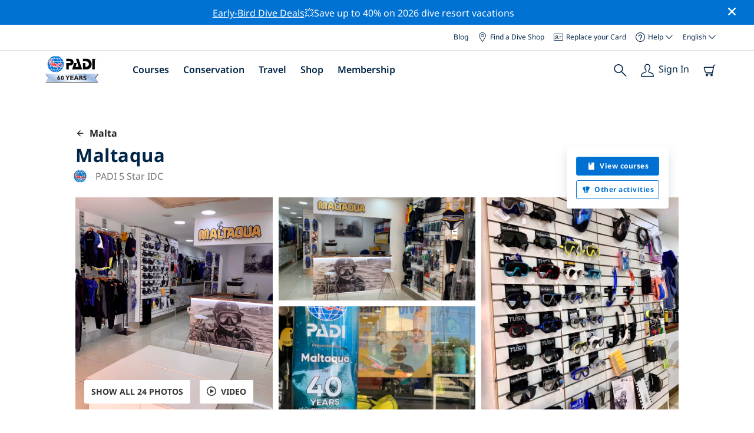

--- FILE ---
content_type: text/html; charset=utf-8
request_url: https://www.padi.com/dive-center/malta/maltaqua/
body_size: 66879
content:
<!DOCTYPE html>


<html lang="en" ng-app="app">

<head>
    <!-- Start VWO Async SmartCode -->
    <link rel="preconnect" href=https://dev.visualwebsiteoptimizer.com />
    <script type='text/javascript' id='vwoCode'>
    window._vwo_code || (function() {
    var account_id=760139,
    version=2.1,
    settings_tolerance=2000,
    hide_element='body',
    hide_element_style = 'opacity:0 !important;filter:alpha(opacity=0) !important;background:none !important',
    /* DO NOT EDIT BELOW THIS LINE */
    f=false,w=window,d=document,v=d.querySelector('#vwoCode'),cK='_vwo_'+account_id+'_settings',cc={};try{var c=JSON.parse(localStorage.getItem('_vwo_'+account_id+'_config'));cc=c&&typeof c==='object'?c:{}}catch(e){}var stT=cc.stT==='session'?w.sessionStorage:w.localStorage;code={use_existing_jquery:function(){return typeof use_existing_jquery!=='undefined'?use_existing_jquery:undefined},library_tolerance:function(){return typeof library_tolerance!=='undefined'?library_tolerance:undefined},settings_tolerance:function(){return cc.sT||settings_tolerance},hide_element_style:function(){return'{'+(cc.hES||hide_element_style)+'}'},hide_element:function(){if(performance.getEntriesByName('first-contentful-paint')[0]){return''}return typeof cc.hE==='string'?cc.hE:hide_element},getVersion:function(){return version},finish:function(e){if(!f){f=true;var t=d.getElementById('_vis_opt_path_hides');if(t)t.parentNode.removeChild(t);if(e)(new Image).src='https://dev.visualwebsiteoptimizer.com/ee.gif?a='+account_id+e}},finished:function(){return f},addScript:function(e){var t=d.createElement('script');t.type='text/javascript';if(e.src){t.src=e.src}else{t.text=e.text}d.getElementsByTagName('head')[0].appendChild(t)},load:function(e,t){var i=this.getSettings(),n=d.createElement('script'),r=this;t=t||{};if(i){n.textContent=i;d.getElementsByTagName('head')[0].appendChild(n);if(!w.VWO||VWO.caE){stT.removeItem(cK);r.load(e)}}else{var o=new XMLHttpRequest;o.open('GET',e,true);o.withCredentials=!t.dSC;o.responseType=t.responseType||'text';o.onload=function(){if(t.onloadCb){return t.onloadCb(o,e)}if(o.status===200){_vwo_code.addScript({text:o.responseText})}else{_vwo_code.finish('&e=loading_failure:'+e)}};o.onerror=function(){if(t.onerrorCb){return t.onerrorCb(e)}_vwo_code.finish('&e=loading_failure:'+e)};o.send()}},getSettings:function(){try{var e=stT.getItem(cK);if(!e){return}e=JSON.parse(e);if(Date.now()>e.e){stT.removeItem(cK);return}return e.s}catch(e){return}},init:function(){if(d.URL.indexOf('__vwo_disable__')>-1)return;var e=this.settings_tolerance();w._vwo_settings_timer=setTimeout(function(){_vwo_code.finish();stT.removeItem(cK)},e);var t;if(this.hide_element()!=='body'){t=d.createElement('style');var i=this.hide_element(),n=i?i+this.hide_element_style():'',r=d.getElementsByTagName('head')[0];t.setAttribute('id','_vis_opt_path_hides');v&&t.setAttribute('nonce',v.nonce);t.setAttribute('type','text/css');if(t.styleSheet)t.styleSheet.cssText=n;else t.appendChild(d.createTextNode(n));r.appendChild(t)}else{t=d.getElementsByTagName('head')[0];var n=d.createElement('div');n.style.cssText='z-index: 2147483647 !important;position: fixed !important;left: 0 !important;top: 0 !important;width: 100% !important;height: 100% !important;background: white !important;';n.setAttribute('id','_vis_opt_path_hides');n.classList.add('_vis_hide_layer');t.parentNode.insertBefore(n,t.nextSibling)}var o='https://dev.visualwebsiteoptimizer.com/j.php?a='+account_id+'&u='+encodeURIComponent(d.URL)+'&vn='+version;if(w.location.search.indexOf('_vwo_xhr')!==-1){this.addScript({src:o})}else{this.load(o+'&x=true')}}};w._vwo_code=code;code.init();})();
    </script>
    <!-- End VWO Async SmartCode -->
    <link rel="preload" href="https://consent.trustarc.com" crossorigin="anonymous">
    <script src="//consent.trustarc.com/notice?domain=padi.com&amp;c=teconsent&amp;js=nj&amp;noticeType=bb&amp;text=true&amp;gtm=1" async="" crossorigin="" id="truste_0.795356096544334"></script>
    <script>
        <!-- GTM Event Listener -->
        var __dispatched__ = {}; //Map of previously dispatched preference levels
        /*
        First step is to register with the CM API to receive callbacks when a preference
        update occurs. You must wait for the CM API (PrivacyManagerAPI object) to exist
        on the page before registering.
        */
        var __i__ = self.postMessage && setInterval(function(){
            if(self.PrivacyManagerAPI && __i__){
                var apiObject = {PrivacyManagerAPI:
                      {action:"getConsentDecision",
                          timestamp: new Date().getTime(),
                          self: self.location.host}};
                self.top.postMessage(JSON.stringify(apiObject),"*");
                __i__ = clearInterval(__i__);
            }},50);
        /*
        Callbacks will occur in the form of a PostMessage event. This code listens for
        the appropriately formatted PostMessage event, gets the new consent decision,
        and then pushes the events into the GTM framework. Once the event is submitted,
        that consent decision is marked in the dispatched map so it does not occur
        more than once.
        */
        self.addEventListener("message", function(e, d){
            try{
                if(e.data && (d= JSON.parse(e.data)) &&
                  (d = d.PrivacyManagerAPI) && d.capabilities &&
                  d.action=="getConsentDecision"){
                    var newDecision =
                      self.PrivacyManagerAPI.callApi("getGDPRConsentDecision",
                        self.location.host).consentDecision;
                    newDecision && newDecision.forEach(function(label){
                        if(!__dispatched__[label]){
                            self.dataLayer && self.dataLayer.push({"event":"GDPR Pref Allows "+label});
                            __dispatched__[label] = 1;
                        }
                    }); }
            }catch(xx){/** not a cm api message **/} });
        <!-- GTM Event Listener -->
    </script>
    

    
        
        <link rel="stylesheet" href="https://d2p1cf6997m1ir.cloudfront.net/static/travel_dist/css/main.1767792867782.css">
        
        
        <link rel="stylesheet" href="https://d2p1cf6997m1ir.cloudfront.net/static/travel_dist/css/header/header.1753716300383.css">
        
    

    

    <meta charset="UTF-8">
    
    <link rel="shortcut icon" href="https://d2p1cf6997m1ir.cloudfront.net/static/travel_dist/images/favicon.ico">

    
      <link rel="canonical" href="https://www.padi.com/dive-center/malta/maltaqua/" />
    

    
    <title>
      
        Maltaqua | Qawra
      
      | PADI Dive Center
    </title>
    <meta name="description" content="Scuba diving reviews for Maltaqua in Malta and Gozo on Scubadviser, trusted reviews written by scuba divers.">
    <meta itemprop="name" content="Maltaqua | Qawra | PADI Dive Center">

    <meta name="description" content="Scuba diving reviews for Maltaqua in Malta and Gozo on Scubadviser, trusted reviews written by scuba divers.">

    <meta property="og:title" content="Maltaqua | Qawra | PADI Dive Center" />
    <meta property="og:description" content="Scuba diving reviews for Maltaqua in Malta and Gozo on Scubadviser, trusted reviews written by scuba divers." />


    <meta name="twitter:card" content="summary_large_image">
    <meta name="twitter:title" content="Maltaqua | Dive center | PADI Adventures">
    <meta name="twitter:description" content="Scuba diving reviews for Maltaqua in Malta and Gozo on Scubadviser, trusted reviews written by scuba divers.">

    
      
        <meta itempro="image" content="https://d2p1cf6997m1ir.cloudfront.net/media/thumbnails/dd/fa/ddfa6f537ab900895ec430373c0f2412.webp?s=789ccb4d4dc94cd42fcec82fd037d0b7d037d537b030b54c36354e4eb24c4b3535b530b0304f344f363136494b4b33b2303031d3cb2a480700a4df0f29&amp;g=7831303830&amp;p=[base64]&amp;sign=d7bee85a75691ecdfc145b218cac2338cc2f4cc73f6e756050bca1220a26a1d585d58bb4a5132f5674e54d043c6a167fb9b40d835fa9db775aa15ee4cce0ce6e" />
        <meta property="og:image" content="https://d2p1cf6997m1ir.cloudfront.net/media/thumbnails/dd/fa/ddfa6f537ab900895ec430373c0f2412.webp?s=789ccb4d4dc94cd42fcec82fd037d0b7d037d537b030b54c36354e4eb24c4b3535b530b0304f344f363136494b4b33b2303031d3cb2a480700a4df0f29&amp;g=7831303830&amp;p=[base64]&amp;sign=d7bee85a75691ecdfc145b218cac2338cc2f4cc73f6e756050bca1220a26a1d585d58bb4a5132f5674e54d043c6a167fb9b40d835fa9db775aa15ee4cce0ce6e" />
        <meta name="twitter:image" content="https://d2p1cf6997m1ir.cloudfront.net/media/thumbnails/dd/fa/ddfa6f537ab900895ec430373c0f2412.webp?s=789ccb4d4dc94cd42fcec82fd037d0b7d037d537b030b54c36354e4eb24c4b3535b530b0304f344f363136494b4b33b2303031d3cb2a480700a4df0f29&amp;g=7831303830&amp;p=[base64]&amp;sign=d7bee85a75691ecdfc145b218cac2338cc2f4cc73f6e756050bca1220a26a1d585d58bb4a5132f5674e54d043c6a167fb9b40d835fa9db775aa15ee4cce0ce6e">
      
    
    
    
<script type="application/ld+json">
    {
  "@context": "https://schema.org/",
  "@type": "Product",
  "name": "Maltaqua" ,
  "brand": {
      "@type": "Brand",
      "name": "Dive Center"
  },
  "url": "https://www.padi.com/dive-center/malta/maltaqua/",
  "image": ["https://d2p1cf6997m1ir.cloudfront.net/media/shop/0/8/5/0859c53cb9fe558087a7c434fff28046.jpg"],
  "description": "Maltaqua was founded in 1970 by Mike and Agnes Upton, both CMAS National Instructors, PADI Staff Instructors and BSAC Advanced …",
  "SKU": "109",
  "aggregateRating": {
      "@type": "AggregateRating",
      "ratingValue": "4.7",
      "reviewCount": "9",
      "bestRating": "5",
      "worstRating": "0"
  },
  "additionalType": "http://www.productontology.org/id/Adventure",
  "@id": "https://www.padi.com/dive-center/malta/maltaqua/",
  "offers": [
      {
          "@type": "AggregateOffer",
          "name": "PADI Discover Scuba Diving",
          "priceCurrency": "USD",
          "lowPrice": "96.00",
          "highPrice": "96.00",
          "offerCount": "1",
          "availability": "https://schema.org/OnlineOnly",
          "businessFunction": "https://www.purl.org/goodrelations/v1#LeaseOut",
          "itemOffered": "PADI Discover Scuba Diving",
          "url": "https://travel.padi.com/dive-course/gozo/padi-discover-scuba-diving-14198/?activity_date=2026-01-20"
      },
      {
          "@type": "AggregateOffer",
          "name": "PADI Open Water Referral Part 2/2 (Open Water dives)",
          "priceCurrency": "USD",
          "lowPrice": "359.00",
          "highPrice": "359.00",
          "offerCount": "1",
          "availability": "https://schema.org/OnlineOnly",
          "businessFunction": "https://www.purl.org/goodrelations/v1#LeaseOut",
          "itemOffered": "PADI Open Water Referral Part 2/2 (Open Water dives)",
          "url": "https://travel.padi.com/dive-course/gozo/padi-open-water-referral-part-2-2-open-water-dives-108242/?activity_date=2026-01-21"
      },
      {
          "@type": "AggregateOffer",
          "name": "PADI Open Water Diver [eLearning]",
          "priceCurrency": "USD",
          "lowPrice": "718.00",
          "highPrice": "718.00",
          "offerCount": "1",
          "availability": "https://schema.org/OnlineOnly",
          "businessFunction": "https://www.purl.org/goodrelations/v1#LeaseOut",
          "itemOffered": "PADI Open Water Diver [eLearning]",
          "url": "https://travel.padi.com/dive-course/gozo/padi-open-water-diver-elearning-14208/?activity_date=2026-01-21"
      },
      {
          "@type": "AggregateOffer",
          "name": "Full-Day Dive Trip",
          "priceCurrency": "USD",
          "lowPrice": "132.00",
          "highPrice": "132.00",
          "offerCount": "1",
          "availability": "https://schema.org/OnlineOnly",
          "businessFunction": "https://www.purl.org/goodrelations/v1#LeaseOut",
          "itemOffered": "Full-Day Dive Trip",
          "url": "https://travel.padi.com/dive-trip/gozo/full-day-dive-trip-14275/?activity_date=2026-01-21"
      },
      {
          "@type": "AggregateOffer",
          "name": "Multi-Day Trip",
          "priceCurrency": "USD",
          "lowPrice": "335.00",
          "highPrice": "335.00",
          "offerCount": "1",
          "availability": "https://schema.org/OnlineOnly",
          "businessFunction": "https://www.purl.org/goodrelations/v1#LeaseOut",
          "itemOffered": "Multi-Day Trip",
          "url": "https://travel.padi.com/dive-trip/gozo/multi-day-trip-14430/?activity_date=2026-01-21"
      },
      {
          "@type": "AggregateOffer",
          "name": "PADI Advanced Open Water Diver",
          "priceCurrency": "USD",
          "lowPrice": "502.00",
          "highPrice": "502.00",
          "offerCount": "1",
          "availability": "https://schema.org/OnlineOnly",
          "businessFunction": "https://www.purl.org/goodrelations/v1#LeaseOut",
          "itemOffered": "PADI Advanced Open Water Diver",
          "url": "https://travel.padi.com/dive-course/gozo/padi-advanced-open-water-diver-27728/?activity_date=2026-01-21"
      } 
  ]
}
</script>


    <meta property="og:url" content="https://www.padi.com/dive-center/malta/maltaqua/"/>
    <meta property="fb:app_id" content="1433556240273178"/>
    <meta property="og:site_name" content="PADI Travel"/>
    <meta name="twitter:site" content="@PADI Travel">
    <meta name="twitter:creator" content="@PADI Travel">

    <meta http-equiv="cache-control" content="no-cache">
    <meta http-equiv="expires" content="0">
    <meta http-equiv="pragma" content="no-cache">
    <meta http-equiv="X-UA-Compatible" content=“IE=edge,chrome=1”>
    <meta name="viewport"
          content="initial-scale=1, maximum-scale=5, width=device-width, height=device-height">
    <meta name="com.silverpop.brandeddomains"
          content="www.pages05.net,apps.padi.com,dive.padi.com,eventbrite.com,mypadi.padi.com,padi.com,padigear.com,pages05.net,scubaearth.com,sp.padi.com.cn,td.padi.com.cn,travel.padi.com,www.padi.co.kr,www.padi.com,www.padigear.com,www.scubaearth.com,www.travel.padi.com,www2.padi.com"
    />
    <meta name="ahrefs-site-verification" content="3bf1c1c80fe6a92bf3fac0c3c7f608082b4aae8381328e7142a6a3ea1097ce6d">
    
    <script>(function (w, d, s, l, i) {w[l] = w[l] || []; w[l].push({'gtm.start':
        new Date().getTime(), event: 'gtm.js'}); var f = d.getElementsByTagName(s)[0],
        j = d.createElement(s), dl = l != 'dataLayer' ? '&l=' + l : ''; j.async = true; j.src =
        'https://www.googletagmanager.com/gtm.js?id=' + i + dl; f.parentNode.insertBefore(j, f);
        })(window, document, 'script', 'dataLayer', 'GTM-MQW3Z7');</script>
    
    <script>
    dataLayer.push({
        "page_data_title": document.getElementsByTagName("title")[0].text,
        "event": "page_new_load_start",
        "page_slug": "/dive-center/malta/maltaqua/"
    });
    window.loggedUser = false;
    </script>
    
    <script async src="https://securepubads.g.doubleclick.net/tag/js/gpt.js"></script>
    <script>
        window.googletag = window.googletag || {cmd: []};
        googletag.cmd.push(function() {
            var mapping = googletag.sizeMapping()
                .addSize([1024, 0], [728, 90])
                .addSize([0,0], [320, 50])
                .build();
            var adSlot = googletag.defineSlot('/21864413585/PADI', [[728, 90], [320,50]], 'div-gpt-ad-1583872476441-0').addService(googletag.pubads());
            var adSlot2 = googletag.defineSlot('/21864413585/PADI', [[728, 90], [320,50]], 'div-gpt-ad-1583872476441-1').addService(googletag.pubads());
            adSlot.defineSizeMapping(mapping);
            adSlot2.defineSizeMapping(mapping);
            googletag.pubads().enableSingleRequest();
            googletag.enableServices();
        });
    </script>

    <script type="text/javascript">
        (function(c,l,a,r,i,t,y){
            c[a]=c[a]||function(){(c[a].q=c[a].q||[]).push(arguments)};
            t=l.createElement(r);t.async=1;t.src="https://www.clarity.ms/tag/"+i;
            y=l.getElementsByTagName(r)[0];y.parentNode.insertBefore(t,y);
        })(window, document, "clarity", "script", "dftf0m68hk");
    </script>
</head>
<body ng-controller="MainCtrl as main" class="lang-en dg-pages " chat-buttons>
<!-- /21864413585/PADI -->





<div class="flash-sale active" ng-hide="main.hideModal" style="background-color: #0072d3 ">
    <div class="container">
      <div class="description" style="color: #fcfcfc ">
        <a href=https://travel.padi.com/dive-resort-deals/?page=1>Early-Bird Dive Deals</a>💥Save up to 40% on 2026 dive resort vacations
      </div>
    </div>
    <i class="close-icon font-icons" ng-click="main.closeTopMessage()"></i>
</div>





<div id='warning-popup'></div>




    
        

<div class='padi-top-header'>
  <div class='padi-top-header__wrapper'>
    
      <a href="https://blog.padi.com?lang=en" class='padi-top-header__link padi-top-header__icons-container'>
        Blog
      </a>
    <a href="https://www.padi.com/dive-shops/nearby/" class='padi-top-header__link padi-top-header__icons-container'>
      <i class='padi-nav-header__icon padi-icons padi-icons--map-pin'></i>
      Find a Dive Shop
    </a>
    
    <a href="https://store.padi.com/en-us/certification-cards/" class='padi-top-header__link padi-top-header__icons-container'>
      <i class='padi-nav-header__icon padi-icons padi-icons--e-card'></i>
      Replace your Card
    </a>
    <div class="padi-top-header__dropdown-wrapper padi-top-header__icons-container">
      <div class="padi-top-header__icons-container">
        <i class='padi-nav-header__icon padi-icons padi-icons--help'></i>
        <span
            class='padi-top-header__dropdown-selected-item'
            data-navigation-elements="data-navigation-elements"
            data-region-identifier="menu-padi-help-selector">
            Help
            <i class='padi-nav-header__icon padi-icons padi-icons--carret-down'></i>
        </span>
      </div>
      <ul class='padi-top-header__dropdown'>
          <li class='padi-top-header__dropdown-item'>
              <a href="https://www.padi.com/help"
                  class='padi-top-header__dropdown-link'
                  data-navigation-elements="data-navigation-elements"
                  data-region-identifier="menu-padi-help-selector">
                  Help Center
              </a>
          </li>
          <li class='padi-top-header__dropdown-item'>
              <a href="https://www.padi.com/help/faq"
                  class='padi-top-header__dropdown-link'
                  data-navigation-elements="data-navigation-elements"
                  data-region-identifier="menu-padi-help-selector">
                  Frequently Asked Questions
              </a>
          </li>
          <li class='padi-top-header__dropdown-item'>
              <a href="https://store.padi.com/en-us/certification-cards/?utm_campaign=ww-en-rcol-tran-seo-seekadventure&utm_source=travel.padi.com&utm_medium=link&utm_content=cert_cards_2023"
                  class='padi-top-header__dropdown-link'
                  data-navigation-elements="data-navigation-elements"
                  data-region-identifier="menu-padi-help-selector">
                  Replace Your Certification Card
              </a>
          </li>
          <li class='padi-top-header__dropdown-item'>
              <a href="https://www.padi.com/consumer-alerts"
                  class='padi-top-header__dropdown-link'
                  data-navigation-elements="data-navigation-elements"
                  data-region-identifier="menu-padi-help-selector">
                  Consumer Protection & Alerts
              </a>
          </li>
          <li class='padi-top-header__dropdown-item'>
              <a href="https://www.padi.com/contact"
                  class='padi-top-header__dropdown-link'
                  data-navigation-elements="data-navigation-elements"
                  data-region-identifier="menu-padi-help-selector">
                  Contact Support
              </a>
          </li>
      </ul>
    </div>

    <div class="padi-top-header__dropdown-wrapper">
    <div class="padi-top-header__icons-container">
        <span
            class='padi-top-header__dropdown-selected-item'
            data-navigation-elements="data-navigation-elements"
            data-region-identifier="menu-padi-language-selector">
            English
            <i class='padi-nav-header__icon padi-icons padi-icons--carret-down'></i>
        </span>
    </div>
    <ul class='padi-top-header__dropdown'>
        
            <li class='padi-top-header__dropdown-item'>
                <a
                    href="/dive-center/malta/maltaqua/"
                    class='padi-top-header__dropdown-link padi-top-header__dropdown-link_active'
                    data-navigation-elements="data-navigation-elements"
                    data-region-identifier="menu-padi-language-selector">
                    English
                </a>
            
            <li class='padi-top-header__dropdown-item'>
                <a
                    href="/nl/dive-center/malta/maltaqua/"
                    class='padi-top-header__dropdown-link '
                    data-navigation-elements="data-navigation-elements"
                    data-region-identifier="menu-padi-language-selector">
                    Nederlands
                </a>
            
            <li class='padi-top-header__dropdown-item'>
                <a
                    href="/fr/centre-plongee/malte/maltaqua/"
                    class='padi-top-header__dropdown-link '
                    data-navigation-elements="data-navigation-elements"
                    data-region-identifier="menu-padi-language-selector">
                    Français
                </a>
            
            <li class='padi-top-header__dropdown-item'>
                <a
                    href="/de/tauchcenter/malta/maltaqua/"
                    class='padi-top-header__dropdown-link '
                    data-navigation-elements="data-navigation-elements"
                    data-region-identifier="menu-padi-language-selector">
                    Deutsch
                </a>
            
            <li class='padi-top-header__dropdown-item'>
                <a
                    href="/it/centro-sub/malta/maltaqua/"
                    class='padi-top-header__dropdown-link '
                    data-navigation-elements="data-navigation-elements"
                    data-region-identifier="menu-padi-language-selector">
                    Italiano
                </a>
            
            <li class='padi-top-header__dropdown-item'>
                <a
                    href="/es/centro-buceo/malta/maltaqua/"
                    class='padi-top-header__dropdown-link '
                    data-navigation-elements="data-navigation-elements"
                    data-region-identifier="menu-padi-language-selector">
                    Español
                </a>
            
            <li class='padi-top-header__dropdown-item'>
                <a
                    href="/ja/dive-center/maruta/maltaqua/"
                    class='padi-top-header__dropdown-link '
                    data-navigation-elements="data-navigation-elements"
                    data-region-identifier="menu-padi-language-selector">
                    日本語
                </a>
            
            <li class='padi-top-header__dropdown-item'>
                <a
                    href="/ko/dive-center/molta/maltaqua/"
                    class='padi-top-header__dropdown-link '
                    data-navigation-elements="data-navigation-elements"
                    data-region-identifier="menu-padi-language-selector">
                    한국어
                </a>
            
            <li class='padi-top-header__dropdown-item'>
                <a
                    href="/zh-hant/dive-center/ma-er-ta/maltaqua/"
                    class='padi-top-header__dropdown-link '
                    data-navigation-elements="data-navigation-elements"
                    data-region-identifier="menu-padi-language-selector">
                    繁體中文
                </a>
            
            <li class='padi-top-header__dropdown-item'>
                <a
                    href="/zh-hans/dive-center/ma-er-ta/maltaqua/"
                    class='padi-top-header__dropdown-link '
                    data-navigation-elements="data-navigation-elements"
                    data-region-identifier="menu-padi-language-selector">
                    简体中文
                </a>
            
        </li>
    </ul>
</div>

  </div>
</div>
<header class='padi-nav-header' id='padi-new-header'>
    <div class='padi-nav-header__items'>
        <a data-navigation-elements="data-navigation-elements"
          data-region-identifier="menu-main-brand"
          href="https://www.padi.com/">
          <img
            src="https://d2p1cf6997m1ir.cloudfront.net/static/travel_dist/images/dive-guide/60th-padi.svg"
            alt="PADI logo"
            width="116"
            height="45"
            class="padi-nav-header__logo" />
        </a>

        <ul class='padi-nav-header__list padi-nav-header__main-nav'>
          <li class='padi-nav-header__list-item'>
            <span class='padi-nav-header__list-item-title'>
              <a href="https://www.padi.com/courses"
              data-navigation-elements="data-navigation-elements"
              data-region-identifier="menu-main-courses"
               class='padi-nav-header__title'>Courses</a>
              <i class='padi-nav-header__icon padi-icons padi-icons--carret-down'></i>
            </span>

            
<div class='padi-nav-header__menu-wrapper'>
    <div class='padi-nav-header__menu-column'>
        <ul class='padi-nav-header__menu-list'>
            <li
                class='padi-nav-header__menu-list-item padi-nav-header__menu-list-item_title'>
                <a
                    data-navigation-elements="data-navigation-elements"
                    data-region-identifier="menu-main-courses"
                    href="https://store.padi.com/en-us/education/learn-to-dive/"
                    class='padi-nav-header__menu-list-item-link'>Start Diving</a>
            </li>
            <li class='padi-nav-header__menu-list-item'>
                <a
                    data-navigation-elements="data-navigation-elements"
                    data-region-identifier="menu-main-courses"
                    href="https://store.padi.com/en-us/courses/open-water-diver/p/60462-1B2C/"
                    class='padi-nav-header__menu-list-item-link'>Open Water Diver</a>
            </li>
            <li class='padi-nav-header__menu-list-item'>
                <a
                    data-navigation-elements="data-navigation-elements"
                    data-region-identifier="menu-main-courses"
                    href="https://store.padi.com/en-us/courses"
                    class='padi-nav-header__menu-list-item-link'>Discover Scuba Diving</a>
            </li>
            <li class='padi-nav-header__menu-list-item'>
                <a
                    data-navigation-elements="data-navigation-elements"
                    data-region-identifier="menu-main-courses"
                    href="https://store.padi.com/en-us/education/learn-to-dive/"
                    class='padi-nav-header__menu-list-link'>Learn more</a>
            </li>
        </ul>
        <ul class='padi-nav-header__menu-list padi-nav-header__menu-list_desktop'>
            <li
                class='padi-nav-header__menu-list-item padi-nav-header__menu-list-item_title'>
                <a
                    data-navigation-elements="data-navigation-elements"
                    data-region-identifier="menu-main-courses"
                    href="https://www.padi.com/mobile-apps"
                    class='padi-nav-header__menu-list-item-link'>The PADI App</a>
            </li>
            <li class='padi-nav-header__menu-list-item'>
                <span class='padi-nav-header__menu-list-item-link'>Your eCards, Logbook, eLearning and more</span>
            </li>
            <li class='padi-nav-header__menu-list-item'>
                <a
                    data-navigation-elements="data-navigation-elements"
                    data-region-identifier="menu-main-courses"
                    href="https://www.padi.com/mobile-apps"
                    class='padi-nav-header__menu-list-link'>Get the App</a>
            </li>
        </ul>
    </div>
    <div class='padi-nav-header__menu-column'>
        <ul class='padi-nav-header__menu-list'>
            <li
                class='padi-nav-header__menu-list-item padi-nav-header__menu-list-item_title'>
                <a
                    data-navigation-elements="data-navigation-elements"
                    data-region-identifier="menu-main-courses"
                    href="https://www.padi.com/education/continue-learning"
                    class='padi-nav-header__menu-list-item-link'>Continue Learning</a>
            </li>
            <li
                class='padi-nav-header__menu-list-item padi-nav-header__menu-list-item_subtitle'>Browse by interest:
            </li>
            <li class='padi-nav-header__menu-list-item'>
                <a
                    data-navigation-elements="data-navigation-elements"
                    data-region-identifier="menu-main-courses"
                    href="https://www.padi.com/education/continue-learning#must-haves"
                    class='padi-nav-header__menu-list-item-link'>Must-have courses</a>
            </li>
            <li class='padi-nav-header__menu-list-item'>
                <a
                    data-navigation-elements="data-navigation-elements"
                    data-region-identifier="menu-main-courses"
                    href="https://www.padi.com/education/continue-learning#conservation"
                    class='padi-nav-header__menu-list-item-link'>Conservation</a>
            </li>
            <li class='padi-nav-header__menu-list-item'>
                <a
                    data-navigation-elements="data-navigation-elements"
                    data-region-identifier="menu-main-courses"
                    href="https://www.padi.com/education/continue-learning#photography"
                    class='padi-nav-header__menu-list-item-link'>Photography</a>
            </li>
            <li class='padi-nav-header__menu-list-item'>
                <a
                    data-navigation-elements="data-navigation-elements"
                    data-region-identifier="menu-main-courses"
                    href="https://www.padi.com/education/continue-learning#cold-water"
                    class='padi-nav-header__menu-list-item-link'>Cold Water</a>
            </li>
            <li class='padi-nav-header__menu-list-item'>
                <a
                    data-navigation-elements="data-navigation-elements"
                    data-region-identifier="menu-main-courses"
                    href="https://www.padi.com/education/continue-learning#safety-focus"
                    class='padi-nav-header__menu-list-item-link'>Safety</a>
            </li>
            <li class='padi-nav-header__menu-list-item'>
                <a
                    data-navigation-elements="data-navigation-elements"
                    data-region-identifier="menu-main-courses"
                    href="https://www.padi.com/education/continue-learning#special-interests"
                    class='padi-nav-header__menu-list-item-link'>Advanced Skills</a>
            </li>
            <li class='padi-nav-header__menu-list-item'>
                <a
                    data-navigation-elements="data-navigation-elements"
                    data-region-identifier="menu-main-courses"
                    href="https://www.padi.com/education/continue-learning#discovery"
                    class='padi-nav-header__menu-list-item-link'>Discovery</a>
            </li>
            <li class='padi-nav-header__menu-list-item'>
                <a
                    data-navigation-elements="data-navigation-elements"
                    data-region-identifier="menu-main-courses"
                    href="https://www.padi.com/education/continue-learning"
                    class='padi-nav-header__menu-list-link'>Learn more</a>
            </li>
        </ul>
    </div>
    <div class='padi-nav-header__menu-column'>
        <ul class='padi-nav-header__menu-list'>
            <li
                class='padi-nav-header__menu-list-item padi-nav-header__menu-list-item_title'>
                <a
                    data-navigation-elements="data-navigation-elements"
                    data-region-identifier="menu-main-courses"
                    href="https://www.padi.com/education/professional"
                    class='padi-nav-header__menu-list-item-link'>Become a Pro</a>
            </li>
            <li class='padi-nav-header__menu-list-item'>
                <a
                    data-navigation-elements="data-navigation-elements"
                    data-region-identifier="menu-main-courses"
                    href="https://store.padi.com/en-us/courses/divemaster/p/60550-1B2C/"
                    class='padi-nav-header__menu-list-item-link'>Divemaster</a>
            </li>
            <li class='padi-nav-header__menu-list-item'>
                <a
                    data-navigation-elements="data-navigation-elements"
                    data-region-identifier="menu-main-courses"
                    href="https://store.padi.com/en-us/courses"
                    class='padi-nav-header__menu-list-item-link'>Open Water Scuba Instructor</a>
            </li>
            <li class='padi-nav-header__menu-list-item'>
                <a
                    data-navigation-elements="data-navigation-elements"
                    data-region-identifier="menu-main-courses"
                    href="https://store.padi.com/en-us/courses"
                    class='padi-nav-header__menu-list-item-link'>Specialty Instructor</a>
            </li>
            <li class='padi-nav-header__menu-list-item'>
                <a
                    data-navigation-elements="data-navigation-elements"
                    data-region-identifier="menu-main-courses"
                    href="https://store.padi.com/en-us/courses"
                    class='padi-nav-header__menu-list-item-link'>Master Scuba Diver Trainer</a>
            </li>
            <li class='padi-nav-header__menu-list-item'>
                <a
                    data-navigation-elements="data-navigation-elements"
                    data-region-identifier="menu-main-courses"
                    href="https://store.padi.com/en-us/courses"
                    class='padi-nav-header__menu-list-item-link'>IDC Staff Instructor</a>
            </li>
            <li class='padi-nav-header__menu-list-item'>
                <a
                    data-navigation-elements="data-navigation-elements"
                    data-region-identifier="menu-main-courses"
                    href="https://www.padi.com/education/professional"
                    class='padi-nav-header__menu-list-link'>Learn more</a>
            </li>
        </ul>
    </div>
    <div class='padi-nav-header__menu-column'>
        <ul class='padi-nav-header__menu-list'>
            <li
                class='padi-nav-header__menu-list-item padi-nav-header__menu-list-item_title'>Featured Courses</li>
            <li class='padi-nav-header__menu-list-item'>
                <a
                    data-navigation-elements="data-navigation-elements"
                    data-region-identifier="menu-main-courses"
                    href="https://www.padi.com/education/technical-diving"
                    class='padi-nav-header__menu-list-item-link'>
                    <img loading='lazy'
                        src="https://d2p1cf6997m1ir.cloudfront.net/static/travel_dist/images/courses/image_1.png"
                        class='padi-nav-header__menu-list-item-image'/>
                    Technical Diving
                </a>
            </li>
            <li class='padi-nav-header__menu-list-item'>
                <a
                    data-navigation-elements="data-navigation-elements"
                    data-region-identifier="menu-main-courses"
                    href="https://www.padi.com/education/freediving"
                    class='padi-nav-header__menu-list-item-link'>
                    <img loading='lazy'
                        src="https://d2p1cf6997m1ir.cloudfront.net/static/travel_dist/images/courses/image_2.png"
                        class='padi-nav-header__menu-list-item-image'/>
                    Freediving
                </a>
            </li>
            <li class='padi-nav-header__menu-list-item'>
                <a
                    data-navigation-elements="data-navigation-elements"
                    data-region-identifier="menu-main-courses"
                    href="https://store.padi.com/en-us/courses/efr/p/60475-1B2C/"
                    class='padi-nav-header__menu-list-item-link'>
                    <img loading='lazy'
                        src="https://d2p1cf6997m1ir.cloudfront.net/static/travel_dist/images/courses/image_3.png"
                        class='padi-nav-header__menu-list-item-image'/>
                    Emergency First Response
                </a>
            </li>
            <li class='padi-nav-header__menu-list-item'>
                <a
                    data-navigation-elements="data-navigation-elements"
                    data-region-identifier="menu-main-courses"
                    href="https://www.padi.com/dive/free-intro-open-water-course"
                    class='padi-nav-header__menu-list-item-link'>
                    <img loading='lazy'
                        src="https://d2p1cf6997m1ir.cloudfront.net/static/travel_dist/images/courses/image_4.png"
                        class='padi-nav-header__menu-list-item-image'/>
                    FREE – Introduction to Scuba Diving Online
                </a>
            </li>
            <li
                class='padi-nav-header__menu-list-item padi-nav-header__menu-list-item_mobile-padding'>
                <a
                    data-navigation-elements="data-navigation-elements"
                    data-region-identifier="menu-main-courses"
                    href="https://store.padi.com/en-us/courses"
                    class='padi-nav-header__menu-list-link'>View All Courses</a>
            </li>
        </ul>
    </div>
</div>

          </li>
          <li class='padi-nav-header__list-item'>
            <span class='padi-nav-header__list-item-title'>
              <a href="https://www.padi.com/conservation"
                data-navigation-elements="data-navigation-elements"
                data-region-identifier="menu-main-conservation"
               class='padi-nav-header__title'>Conservation</a>
              <i class='padi-nav-header__icon padi-icons padi-icons--carret-down'></i>
            </span>
            
<div class='padi-nav-header__menu-wrapper'>
    <div class='padi-nav-header__menu-column'>
        <a
            data-navigation-elements="data-navigation-elements"
            data-region-identifier="menu-main-conservation"
            href="https://www.padi.com/conservation">
            <img
                loading='lazy'
                src="https://d2p1cf6997m1ir.cloudfront.net/static/travel_dist/images/conservation/image_1.png"
                class='padi-nav-header__picture'/>
        </a>
        <ul class='padi-nav-header__menu-list'>
            <li
                class='padi-nav-header__menu-list-item padi-nav-header__menu-list-item_title'>
                <a
                    data-navigation-elements="data-navigation-elements"
                    data-region-identifier="menu-main-conservation"
                    href="https://www.padi.com/conservation"
                    class='padi-nav-header__menu-list-item-link'>Ocean Conservation</a>
            </li>
            <li class='padi-nav-header__menu-list-item'>
                <a
                    data-navigation-elements="data-navigation-elements"
                    data-region-identifier="menu-main-conservation"
                    href="https://www.padi.com/csr"
                    class='padi-nav-header__menu-list-item-link'>Our Mission</a>
            </li>
            <li class='padi-nav-header__menu-list-item'>
                <a
                    data-navigation-elements="data-navigation-elements"
                    data-region-identifier="menu-main-conservation"
                    href="https://www.padi.com/csr#mission-partners-affiliates"
                    class='padi-nav-header__menu-list-item-link'>Partners</a>
            </li>
            <li class='padi-nav-header__menu-list-item'>
                <a
                    data-navigation-elements="data-navigation-elements"
                    data-region-identifier="menu-main-conservation"
                    href="https://www.padi.com/ambassadivers"
                    class='padi-nav-header__menu-list-item-link'>PADI AmbassaDivers</a>
            </li>
            <li class='padi-nav-header__menu-list-item'>
                <a
                    data-navigation-elements="data-navigation-elements"
                    data-region-identifier="menu-main-conservation"
                    href="https://www.padi.com/conservation"
                    class='padi-nav-header__menu-list-link'>Learn more</a>
            </li>
        </ul>
    </div>
    <div class='padi-nav-header__menu-column'>
        <a
            data-navigation-elements="data-navigation-elements"
            data-region-identifier="menu-main-conservation"
            href="https://www.padi.com/conservation/take-action">
            <img
                loading='lazy'
                src="https://d2p1cf6997m1ir.cloudfront.net/static/travel_dist/images/conservation/image_2.png"
                class='padi-nav-header__picture'/>
        </a>
        <ul class='padi-nav-header__menu-list'>
            <li
                class='padi-nav-header__menu-list-item padi-nav-header__menu-list-item_title'>
                <a
                    data-navigation-elements="data-navigation-elements"
                    data-region-identifier="menu-main-conservation"
                    href="https://www.padi.com/conservation/take-action"
                    class='padi-nav-header__menu-list-item-link'>Take Action</a>
            </li>
            <li class='padi-nav-header__menu-list-item'>
                <a
                    data-navigation-elements="data-navigation-elements"
                    data-region-identifier="menu-main-conservation"
                    href="https://www.padi.com/conservation/torchbearer"
                    class='padi-nav-header__menu-list-item-link'>Join the Movement</a>
            </li>
            <li class='padi-nav-header__menu-list-item'>
                <a
                    data-navigation-elements="data-navigation-elements"
                    data-region-identifier="menu-main-conservation"
                    href="/conservation/activities/"
                    class='padi-nav-header__menu-list-item-link'>Find Conservation Events</a>
            </li>
            <li class='padi-nav-header__menu-list-item'>
                <a
                    data-navigation-elements="data-navigation-elements"
                    data-region-identifier="menu-main-conservation"
                    href="https://www.padi.com/conservation/take-action"
                    class='padi-nav-header__menu-list-link'>View All Actions to Take</a>
            </li>
        </ul>
    </div>
    <div class='padi-nav-header__menu-column'>
        <a
            data-navigation-elements="data-navigation-elements"
            data-region-identifier="menu-main-conservation"
            href="https://www.padi.com/aware">
            <img
                loading='lazy'
                src="https://d2p1cf6997m1ir.cloudfront.net/static/travel_dist/images/conservation/image_3.png"
                class='padi-nav-header__picture'/>
        </a>
        <ul class='padi-nav-header__menu-list'>
            <li
                class='padi-nav-header__menu-list-item padi-nav-header__menu-list-item_title'>
                <a
                    data-navigation-elements="data-navigation-elements"
                    data-region-identifier="menu-main-conservation"
                    href="https://www.padi.com/aware"
                    class='padi-nav-header__menu-list-item-link'>PADI AWARE</a>
            </li>
            <li class='padi-nav-header__menu-list-item'>
                <a
                    data-navigation-elements="data-navigation-elements"
                    data-region-identifier="menu-main-conservation"
                    href="https://www.padi.com/aware/history"
                    class='padi-nav-header__menu-list-item-link'>History & Impact</a>
            </li>
            <li class='padi-nav-header__menu-list-item'>
                <a
                    data-navigation-elements="data-navigation-elements"
                    data-region-identifier="menu-main-conservation"
                    href="https://www.padi.com/aware/our-work"
                    class='padi-nav-header__menu-list-item-link'>Conservation Strategy</a>
            </li>
            <li class='padi-nav-header__menu-list-item'>
                <a
                    data-navigation-elements="data-navigation-elements"
                    data-region-identifier="menu-main-conservation"
                    href="https://www.padi.com/aware/donate"
                    class='padi-nav-header__menu-list-item-link'>Donate</a>
            </li>
            <li class='padi-nav-header__menu-list-item'>
                <a
                    data-navigation-elements="data-navigation-elements"
                    data-region-identifier="menu-main-conservation"
                    href="https://www.padi.com/aware"
                    class='padi-nav-header__menu-list-link'>Learn more</a>
            </li>
        </ul>
    </div>
    <div class='padi-nav-header__menu-column'>
        <ul class='padi-nav-header__menu-list'>
            <li
                class='padi-nav-header__menu-list-item padi-nav-header__menu-list-item_title'>Conservation Programs</li>
            <li class='padi-nav-header__menu-list-item'>
                <a
                    data-navigation-elements="data-navigation-elements"
                    data-region-identifier="menu-main-conservation"
                    href="https://www.padi.com/aware/marine-debris"
                    class='padi-nav-header__menu-list-item-link'>
                    <img
                        loading='lazy'
                        src="https://d2p1cf6997m1ir.cloudfront.net/static/travel_dist/images/conservation/image_4.png"
                        class='padi-nav-header__menu-list-item-image'/>
                    Marine Debris
                </a>
            </li>
            <li class='padi-nav-header__menu-list-item'>
                <a
                    data-navigation-elements="data-navigation-elements"
                    data-region-identifier="menu-main-conservation"
                    href="https://www.padi.com/aware/sharks"
                    class='padi-nav-header__menu-list-item-link'>
                    <img
                        loading='lazy'
                        src="https://d2p1cf6997m1ir.cloudfront.net/static/travel_dist/images/conservation/image_5.png"
                        class='padi-nav-header__menu-list-item-image'/>
                    Shark & Ray Protection
                </a>
            </li>
            <li class='padi-nav-header__menu-list-item'>
                <a
                    data-navigation-elements="data-navigation-elements"
                    data-region-identifier="menu-main-conservation"
                    href="https://www.padi.com/aware/adopt-a-dive-site"
                    class='padi-nav-header__menu-list-item-link'>
                    <img
                        loading='lazy'
                        src="https://d2p1cf6997m1ir.cloudfront.net/static/travel_dist/images/conservation/image_6.png"
                        class='padi-nav-header__menu-list-item-image'/>
                    Adopt a Dive Site
                </a>
            </li>
            <li class='padi-nav-header__menu-list-item'>
                <a
                    data-navigation-elements="data-navigation-elements"
                    data-region-identifier="menu-main-conservation"
                    href="https://www.padi.com/aware/our-work"
                    class='padi-nav-header__menu-list-link'>Learn more</a>
            </li>
        </ul>
    </div>
</div>

          </li>
          <li class='padi-nav-header__list-item'>
            <span class='padi-nav-header__list-item-title '>
              <a href="#"
              class='padi-nav-header__title'
              data-navigation-elements="data-navigation-elements"
              data-region-identifier="menu-main-travel">Travel</a>
              
              <i class='padi-nav-header__icon padi-icons padi-icons--carret-down'></i>
              
            </span>
            
            

<div class='padi-nav-header__menu-wrapper'>
    <div class='padi-nav-header__menu-column'>
        <a
            data-navigation-elements="data-navigation-elements"
            data-region-identifier="menu-main-travel"
            href="https://travel.padi.com/s/dive-resorts/all/">
            <img loading='lazy'
                src="https://d2p1cf6997m1ir.cloudfront.net/static/travel_dist/images/travel/image_1.png"
                class='padi-nav-header__picture'/>
        </a>
        <ul class='padi-nav-header__menu-list'>
            <li
                class='padi-nav-header__menu-list-item padi-nav-header__menu-list-item_title'>
                <a
                    data-navigation-elements="data-navigation-elements"
                    data-region-identifier="menu-main-travel"
                    href="https://travel.padi.com/s/dive-resorts/all/"
                    class='padi-nav-header__menu-list-item-link'
                >
                    Dive Resorts
                </a>
            </li>
            <li
                class='padi-nav-header__menu-list-item padi-nav-header__menu-list-item_description'>
                PADI Dive Resorts for all budgets, in the best dive locations around the world.
            </li>
            <li class='padi-nav-header__menu-list-item'>
                <a
                    data-navigation-elements="data-navigation-elements"
                    data-region-identifier="menu-main-travel"
                    href="https://travel.padi.com/s/dive-resorts/all/"
                    class='padi-nav-header__menu-list-link'
                >
                    Find & Book
                </a>
            </li>
        </ul>
    </div>

    <div class='padi-nav-header__menu-column'>
        <a
            data-navigation-elements="data-navigation-elements"
            data-region-identifier="menu-main-travel"
            href="https://travel.padi.com/liveaboard-diving/">
            <img loading='lazy'
                src="https://d2p1cf6997m1ir.cloudfront.net/static/travel_dist/images/travel/image_2.png"
                class='padi-nav-header__picture'/>
        </a>
        <ul class='padi-nav-header__menu-list'>
            <li
                class='padi-nav-header__menu-list-item padi-nav-header__menu-list-item_title'>
                <a
                    data-navigation-elements="data-navigation-elements"
                    data-region-identifier="menu-main-travel"
                    href="https://travel.padi.com/liveaboard-diving/"
                    class='padi-nav-header__menu-list-item-link'
                >
                    Liveaboards
                </a>
            </li>
            <li
                class='padi-nav-header__menu-list-item padi-nav-header__menu-list-item_description'>
                Choose from a selection of more than 250 vessels and 18,000 trips worldwide.
            </li>
            <li class='padi-nav-header__menu-list-item'>
                <a
                    data-navigation-elements="data-navigation-elements"
                    data-region-identifier="menu-main-travel"
                    href="https://travel.padi.com/s/liveaboards/all/"
                    class='padi-nav-header__menu-list-link'
                >
                    Find & Book
                </a>
            </li>
        </ul>
    </div>
    <div class='padi-nav-header__menu-column'>
        <a
            data-navigation-elements="data-navigation-elements"
            data-region-identifier="menu-main-travel"
            href="https://travel.padi.com/s/diving/all/">
            <img loading='lazy'
                src="https://d2p1cf6997m1ir.cloudfront.net/static/travel_dist/images/travel/image_3.png"
                class='padi-nav-header__picture'/>
        </a>
        <ul class='padi-nav-header__menu-list'>
            <li
                class='padi-nav-header__menu-list-item padi-nav-header__menu-list-item_title'>
                <a
                    data-navigation-elements="data-navigation-elements"
                    data-region-identifier="menu-main-travel"
                    href="https://travel.padi.com/adventures/"
                    class='padi-nav-header__menu-list-item-link'
                >
                    Adventures
                </a>
            </li>
            <li
                class='padi-nav-header__menu-list-item padi-nav-header__menu-list-item_description'>
                Book your fun dives, snorkelling trips and courses online with thousands of PADI Dive Centers.
            </li>
            <li class='padi-nav-header__menu-list-item'>
                <a
                    data-navigation-elements="data-navigation-elements"
                    data-region-identifier="menu-main-travel"
                    href="https://travel.padi.com/adventures/"
                    class='padi-nav-header__menu-list-link'
                >
                    Find & Book
                </a>
            </li>
        </ul>

        <ul class='padi-nav-header__menu-list padi-nav-header__menu-list_desktop'>
            <li
                class='padi-nav-header__menu-list-item padi-nav-header__menu-list-item_title'>
                <a
                    data-navigation-elements="data-navigation-elements"
                    data-region-identifier="menu-main-travel"
                    href="https://www.padi.com/travel-apps"
                    class='padi-nav-header__menu-list-item-link'>PADI Adventures App</a>
            </li>
            <li
                class='padi-nav-header__menu-list-item padi-nav-header__menu-list-item_description'>Book your diving online
            </li>
            <li class='padi-nav-header__menu-list-item'>
                <a
                    data-navigation-elements="data-navigation-elements"
                    data-region-identifier="menu-main-travel"
                    href="https://www.padi.com/travel-apps"
                    class='padi-nav-header__menu-list-link'>Download Now</a>
            </li>
        </ul>
    </div>

    <div class='padi-nav-header__menu-column'>
        <a
            data-navigation-elements="data-navigation-elements"
            data-region-identifier="menu-main-travel"
            href="/exploration/">
            <img loading='lazy'
                src="https://d2p1cf6997m1ir.cloudfront.net/static/travel_dist/images/travel/image_4.png"
                class='padi-nav-header__picture'/>
        </a>
        <ul class='padi-nav-header__menu-list'>
            <li
                class='padi-nav-header__menu-list-item padi-nav-header__menu-list-item_title'>
                <a
                    href="/exploration/"
                    class='padi-nav-header__menu-list-item-link'>PADI Dive Guides™</a>
            </li>
            <li
                class='padi-nav-header__menu-list-item padi-nav-header__menu-list-item_description'>
                All the information you need to plan your dive vacations anywhere in the world.
            </li>
            <li class='padi-nav-header__menu-list-item'>
                <a
                    data-navigation-elements="data-navigation-elements"
                    data-region-identifier="menu-main-travel"
                    href="/exploration/"
                    class='padi-nav-header__menu-list-item-link'>Explore Guides</a>
            </li>
            <li class='padi-nav-header__menu-list-item'>
                <a
                    data-navigation-elements="data-navigation-elements"
                    data-region-identifier="menu-main-travel"
                    href="/dive-sites/nearby/?ordering=distance"
                    class='padi-nav-header__menu-list-item-link'>Dive Sites Nearby</a>
            </li>
            <li class='padi-nav-header__menu-list-item'>
                <a
                    data-navigation-elements="data-navigation-elements"
                    data-region-identifier="menu-main-travel"
                    href="/dive-shops/nearby/?ordering=distance"
                    class='padi-nav-header__menu-list-item-link'>PADI Dive Shops Nearby</a>
            </li>
            <li class='padi-nav-header__menu-list-item'>
                <a
                    data-navigation-elements="data-navigation-elements"
                    data-region-identifier="menu-main-travel"
                    href="/exploration/"
                    class='padi-nav-header__menu-list-link'>Learn more</a>
            </li>
        </ul>
    </div>
</div>


            
          </li>
          <li class='padi-nav-header__list-item'>
            <span class='padi-nav-header__list-item-title'>
              <a href="https://www.padi.com/shop-online"
              data-navigation-elements="data-navigation-elements"
              data-region-identifier="menu-main-shop"
              class='padi-nav-header__title'>Shop</a>
              <i class='padi-nav-header__icon padi-icons padi-icons--carret-down'></i>
            </span>

            
<div class='padi-nav-header__menu-wrapper'>
    
    
    <div class='padi-nav-header__menu-column'>
        <img loading='lazy'
            src="https://d2p1cf6997m1ir.cloudfront.net/static/travel_dist/images/shop/certificationcard.png"
            alt="Certification card"
            class='padi-nav-header__picture'/>
        <ul
            class='padi-nav-header__menu-list padi-nav-header__menu-list_spacing-mobile'>
            <li
                class='padi-nav-header__menu-list-item padi-nav-header__menu-list-item_title'>
                <a
                    data-navigation-elements="data-navigation-elements"
                    data-region-identifier="menu-main-shop"
                    href="https://store.padi.com/en-us/certification-cards/"
                    class='padi-nav-header__menu-list-item-link'>Certification Cards</a>
            </li>
            <li
                class='padi-nav-header__menu-list-item padi-nav-header__menu-list-item_description'>
                Replace or update your card, buy a Special Edition or Project AWARE® version of your PADI certification card, or go digital with the purchase of a PADI eCard™.
            </li>
            <li class='padi-nav-header__menu-list-item'>
                <a
                    data-navigation-elements="data-navigation-elements"
                    data-region-identifier="menu-main-shop"
                    href="https://store.padi.com/en-us/certification-cards/"
                    class='padi-nav-header__menu-list-link'>Get a replacement card</a>
            </li>
        </ul>
    </div>
    <div class='padi-nav-header__menu-column'>
        <a
            data-navigation-elements="data-navigation-elements"
            data-region-identifier="menu-main-shop"
            href="https://www.padigear.com/collections/men">
            <img loading='lazy'
                src="https://d2p1cf6997m1ir.cloudfront.net/static/travel_dist/images/shop/gift.jpg"
                alt="Gift"
                class='padi-nav-header__picture'/>
        </a>
        <ul class='padi-nav-header__menu-list'>
            <li
                class='padi-nav-header__menu-list-item padi-nav-header__menu-list-item_title'>
                <a
                    data-navigation-elements="data-navigation-elements"
                    data-region-identifier="menu-main-shop"
                    href="https://www.padi.com/dive/give-the-gift-4ocean"
                    class='padi-nav-header__menu-list-item-link'>Gift Guide</a>
            </li>
            <li
                class='padi-nav-header__menu-list-item padi-nav-header__menu-list-item_description'>
                Give the perfect gift for your favorite ocean lover and explorer.
            </li>
            <li class='padi-nav-header__menu-list-item'>
                <a
                    data-navigation-elements="data-navigation-elements"
                    data-region-identifier="menu-main-shop"
                    href="https://www.padi.com/dive/give-the-gift-4ocean"
                    class='padi-nav-header__menu-list-link'>Gift Now</a>
            </li>
        </ul>
    </div>
</div>

          </li>
          <li class='padi-nav-header__list-item'>
            <span class='padi-nav-header__list-item-title'>
              <a href="https://www.padi.com/dive/membership"
              data-navigation-elements="data-navigation-elements"
              data-region-identifier="menu-main-membership"
              class='padi-nav-header__title'>Membership</a>
              <i class='padi-nav-header__icon padi-icons padi-icons--carret-down'></i>
            </span>

            
<div class='padi-nav-header__menu-wrapper'>
    
    <div class='padi-nav-header__menu-column'>
        <img
            loading='lazy'
            src="https://d2p1cf6997m1ir.cloudfront.net/static/travel_dist/images/membership/membership-1.jpg"
            class='padi-nav-header__picture'/>
        <ul class='padi-nav-header__menu-list'>
            <li
                class='padi-nav-header__menu-list-item padi-nav-header__menu-list-item_title'>
                <a
                    data-navigation-elements="data-navigation-elements"
                    data-region-identifier="menu-main-membership"
                    href="https://www.padi.com/education/professional"
                    class='padi-nav-header__menu-list-item-link'>PADI Pros</a>
            </li>
            <li class='padi-nav-header__menu-list-item'>
                <p class="padi-nav-header__menu-subtitle">
                    Live a life others only dream about. Share your love of diving, experience new adventures, expand your dive skills, and help save the ocean.
                </p>
            </li>

            <li class='padi-nav-header__menu-list-item'>
                <a
                    data-navigation-elements="data-navigation-elements"
                    data-region-identifier="menu-main-membership"
                    href="https://www.padi.com/education/professional"
                    class='padi-nav-header__menu-list-item-link'>Become a PADI Pro</a>
            </li>
            <li class='padi-nav-header__menu-list-item'>
                <a
                    data-navigation-elements="data-navigation-elements"
                    data-region-identifier="menu-main-membership"
                    href="https://www.padi.com/dive/free-intro-divemaster"
                    class='padi-nav-header__menu-list-item-link'>Start a Free Divemaster Program</a>
            </li>
            <li class='padi-nav-header__menu-list-item'>
                <a
                    data-navigation-elements="data-navigation-elements"
                    data-region-identifier="menu-main-membership"
                    href="https://divejobs.padi.com/"
                    class='padi-nav-header__menu-list-item-link'>Search Dive Jobs</a>
            </li>

            <li class='padi-nav-header__menu-list-item'>
                <a
                    data-navigation-elements="data-navigation-elements"
                    data-region-identifier="menu-main-membership"
                    href="https://www.padi.com/education/professional"
                    class='padi-nav-header__menu-list-link'>Start your Pro Journey</a>
            </li>
        </ul>
    </div>
    <div class='padi-nav-header__menu-column'>
        <img
            loading='lazy'
            src="https://d2p1cf6997m1ir.cloudfront.net/static/travel_dist/images/membership/membership-2.jpg"
            class='padi-nav-header__picture'/>
        <ul class='padi-nav-header__menu-list'>
            <li
                class='padi-nav-header__menu-list-item padi-nav-header__menu-list-item_title'>
                <a
                    data-navigation-elements="data-navigation-elements"
                    data-region-identifier="menu-main-membership"
                    href="https://www.padi.com/padi-dive-centers/business-support"
                    class='padi-nav-header__menu-list-item-link'>Dive Centers & Resorts</a>
            </li>
            <li class='padi-nav-header__menu-list-item'>
                <a
                    data-navigation-elements="data-navigation-elements"
                    data-region-identifier="menu-main-membership"
                    href="https://www.padi.com/padi-dive-centers/benefits"
                    class='padi-nav-header__menu-list-item-link'>Benefits</a>
            </li>
            <li class='padi-nav-header__menu-list-item'>
                <a
                    data-navigation-elements="data-navigation-elements"
                    data-region-identifier="menu-main-membership"
                    href="https://www.padi.com/padi-dive-centers/getting-started"
                    class='padi-nav-header__menu-list-item-link'>Getting Started</a>
            </li>
            <li class='padi-nav-header__menu-list-item'>
                <a
                    data-navigation-elements="data-navigation-elements"
                    data-region-identifier="menu-main-membership"
                    href="https://www.padi.com/padi-dive-centers/business-levels"
                    class='padi-nav-header__menu-list-item-link'>Business Levels</a>
            </li>
            <li class='padi-nav-header__menu-list-item'>
                <a
                  data-navigation-elements="data-navigation-elements"
                  data-region-identifier="menu-main-membership"
                  href="https://divejobs.padi.com/"
                  class='padi-nav-header__menu-list-item-link'>Post a job</a>
            </li>
            <li class='padi-nav-header__menu-list-item'>
                <a
                    data-navigation-elements="data-navigation-elements"
                    data-region-identifier="menu-main-membership"
                    href="https://www.padi.com/padi-dive-centers/business-support"
                    class='padi-nav-header__menu-list-link'>Become a Retailer or Resort</a>
            </li>
        </ul>
    </div>
    <div class='padi-nav-header__menu-column'>
        <img
            loading='lazy'
            src="https://d2p1cf6997m1ir.cloudfront.net/static/travel_dist/images/membership/membership-3.jpg"
            class='padi-nav-header__picture'/>
        <ul class='padi-nav-header__menu-list'>
            <li
                class='padi-nav-header__menu-list-item padi-nav-header__menu-list-item_title'>
                <a
                    data-navigation-elements="data-navigation-elements"
                    data-region-identifier="menu-main-membership"
                    href="https://www.padi.com/about/who-we-are"
                    class='padi-nav-header__menu-list-item-link'>About PADI</a>
            </li>
            <li class='padi-nav-header__menu-list-item'>
                <a
                    data-navigation-elements="data-navigation-elements"
                    data-region-identifier="menu-main-membership"
                    href="https://www.padi.com/about/padi-difference"
                    class='padi-nav-header__menu-list-item-link'>The PADI Difference</a>
            </li>
            <li class='padi-nav-header__menu-list-item'>
                <a
                    data-navigation-elements="data-navigation-elements"
                    data-region-identifier="menu-main-membership"
                    href="https://www.padi.com/about/history"
                    class='padi-nav-header__menu-list-item-link'>Our History</a>
            </li>
            <li class='padi-nav-header__menu-list-item'>
                <a
                    data-navigation-elements="data-navigation-elements"
                    data-region-identifier="menu-main-membership"
                    href="https://www.padi.com/csr"
                    class='padi-nav-header__menu-list-item-link'>Corporate Responsibility</a>
            </li>
            <li class='padi-nav-header__menu-list-item'>
                <a
                    data-navigation-elements="data-navigation-elements"
                    data-region-identifier="menu-main-membership"
                    href="https://www.padi.com/about/careers"
                    class='padi-nav-header__menu-list-item-link'>Careers at PADI</a>
            </li>
            <li class='padi-nav-header__menu-list-item'>
                <a
                    data-navigation-elements="data-navigation-elements"
                    data-region-identifier="menu-main-membership"
                    href="https://www.padi.com/about/who-we-are"
                    class='padi-nav-header__menu-list-link'>Who We Are</a>
            </li>
        </ul>
    </div>
</div>

          </li>
          <li class='padi-nav-header__list-item-mobile-view'>
            

<ul
    class='padi-nav-header__menu-list padi-nav-header__menu-list_with-separator'>
    <li class='padi-nav-header__menu-list-item'>
        <a
            data-navigation-elements="data-navigation-elements"
            data-region-identifier="menu-main-mobileextra"
            href="https://blog.padi.com/"
            class='padi-nav-header__menu-list-item-link'>Blog</a>
    </li>
    <li class='padi-nav-header__menu-list-item'>
        <a
            data-navigation-elements="data-navigation-elements"
            data-region-identifier="menu-main-mobileextra"
            href="https://www.padi.com/dive-shops/nearby/"
            class='padi-nav-header__menu-list-item-link'>Find a Dive Shop</a>
    </li>
    <li class='padi-nav-header__menu-list-item'>
        <a
            data-navigation-elements="data-navigation-elements"
            data-region-identifier="menu-main-mobileextra"
            href="https://store.padi.com/en-us/certification-cards/"
            class='padi-nav-header__menu-list-item-link'>Replace your Card</a>
    </li>
    <li class='padi-nav-header__menu-list-item'>
        <a
            data-navigation-elements="data-navigation-elements"
            data-region-identifier="menu-main-mobileextra"
            href="https://www.padi.com/help"
            class='padi-nav-header__menu-list-item-link'>Help</a>
    </li>
    <li class='padi-nav-header__menu-list-item'>
        <li class='padi-nav-header__menu-list-item'>
  <span class='padi-nav-header__menu-list-item-title padi-nav-header__menu-list-item-title_toggle'>
    <span class='padi-nav-header__menu-list-item-link'>English</span>
    <i class='padi-nav-header__icon padi-icons padi-icons--carret-down'></i>
  </span>

  <div class='padi-nav-header__menu-wrapper'>
    <ul class='padi-nav-header__menu-list padi-nav-header__menu-list_spacing-mobile-top'>
      
        <li class="padi-nav-header__menu-list-item">
            <a href="/dive-center/malta/maltaqua/" class="padi-nav-header__menu-list-link">English</a>
        </li>
      
        <li class="padi-nav-header__menu-list-item">
            <a href="/nl/dive-center/malta/maltaqua/" class="padi-nav-header__menu-list-item-link">Nederlands</a>
        </li>
      
        <li class="padi-nav-header__menu-list-item">
            <a href="/fr/centre-plongee/malte/maltaqua/" class="padi-nav-header__menu-list-item-link">Français</a>
        </li>
      
        <li class="padi-nav-header__menu-list-item">
            <a href="/de/tauchcenter/malta/maltaqua/" class="padi-nav-header__menu-list-item-link">Deutsch</a>
        </li>
      
        <li class="padi-nav-header__menu-list-item">
            <a href="/it/centro-sub/malta/maltaqua/" class="padi-nav-header__menu-list-item-link">Italiano</a>
        </li>
      
        <li class="padi-nav-header__menu-list-item">
            <a href="/es/centro-buceo/malta/maltaqua/" class="padi-nav-header__menu-list-item-link">Español</a>
        </li>
      
        <li class="padi-nav-header__menu-list-item">
            <a href="/ja/dive-center/maruta/maltaqua/" class="padi-nav-header__menu-list-item-link">日本語</a>
        </li>
      
        <li class="padi-nav-header__menu-list-item">
            <a href="/ko/dive-center/molta/maltaqua/" class="padi-nav-header__menu-list-item-link">한국어</a>
        </li>
      
        <li class="padi-nav-header__menu-list-item">
            <a href="/zh-hant/dive-center/ma-er-ta/maltaqua/" class="padi-nav-header__menu-list-item-link">繁體中文</a>
        </li>
      
        <li class="padi-nav-header__menu-list-item">
            <a href="/zh-hans/dive-center/ma-er-ta/maltaqua/" class="padi-nav-header__menu-list-item-link">简体中文</a>
        </li>
      
    </ul>
  </div>
</li>  

    </li>
</ul>
<ul
    class='padi-nav-header__menu-list padi-nav-header__menu-list_spacing-mobile-24'>
    <li
        class='padi-nav-header__menu-list-item padi-nav-header__menu-list-item_title'>
        <a
            data-navigation-elements="data-navigation-elements"
            data-region-identifier="menu-main-mobileextra"
            href="https://www.padi.com/mobile-apps"
            class='padi-nav-header__menu-list-item-link'>PADI App</a>
    </li>
    <li
        class='padi-nav-header__menu-list-item padi-nav-header__menu-list-item_description'>
        Your eCards, Logbook, eLearning and more
    </li>
    <li class='padi-nav-header__menu-list-item'>
        <a
            data-navigation-elements="data-navigation-elements"
            data-region-identifier="menu-main-mobileextra"
            href="https://www.padi.com/mobile-apps"
            class='padi-nav-header__menu-list-link'>Get the App</a>
    </li>
</ul>
<ul class='padi-nav-header__menu-list'>
    <li
        class='padi-nav-header__menu-list-item padi-nav-header__menu-list-item_title'>
        <a
            data-navigation-elements="data-navigation-elements"
            data-region-identifier="menu-main-mobileextra"
            href="https://www.padi.com/mobile-apps"
            class='padi-nav-header__menu-list-item-link'>PADI Adventures App</a>
    </li>
    <li
        class='padi-nav-header__menu-list-item padi-nav-header__menu-list-item_description'>
        Book your diving online
    </li>
    <li class='padi-nav-header__menu-list-item'>
        <a
            data-navigation-elements="data-navigation-elements"
            data-region-identifier="menu-main-mobileextra"
            href="https://www.padi.com/mobile-apps"
            class='padi-nav-header__menu-list-link'>Get the App</a>
    </li>
</ul>

          </li>
        </ul>

        <div class='padi-nav-header__right-section'>
          <ul class='padi-nav-header__list'>
            <li class='padi-nav-header__list-item' id='search-container'>
              <span class='padi-nav-header__title padi-nav-header__title_no-border' id='toggle-search'>
                <i class='padi-nav-header__icon padi-icons padi-icons--search'></i>
              </span>
              
<div class='padi-nav-header__menu-wrapper'>
    <div class='padi-nav-header__search-wrapper'>
        <div class='padi-nav-header__search-input-wrapper' id='padi-search'>
            <i class='padi-icons padi-icons--search padi-nav-header__input-icon'></i>
            <input
                type="text"
                placeholder="Search"
                class="padi-nav-header__search-input"/>
            <span class='padi-nav-header__input-cancel' id='cancel-search'>Cancel</span>
        </div>
        <div class='padi-nav-header__search-results'>
            <ul class='padi-nav-header__menu-list'>
                <li
                    class='padi-nav-header__menu-list-item padi-nav-header__menu-list-item_title'>Quick Links</li>
                <li class='padi-nav-header__menu-list-item'>
                    <a
                        data-navigation-elements="data-navigation-elements"
                        data-region-identifier="menu-main-search"
                        href="https://store.padi.com/en-us/education/learn-to-dive/"
                        class='padi-nav-header__menu-list-item-link'>Learn to dive</a>
                </li>
                <li class='padi-nav-header__menu-list-item'>
                    <a
                        data-navigation-elements="data-navigation-elements"
                        data-region-identifier="menu-main-search"
                        href="https://store.padi.com/en-us/courses/open-water-diver/p/60462-1B2C"
                        class='padi-nav-header__menu-list-item-link'>Open Water Diver Course</a>
                </li>
                <li class='padi-nav-header__menu-list-item'>
                    <a
                        data-navigation-elements="data-navigation-elements"
                        data-region-identifier="menu-main-search"
                        href="https://www.padi.com/courses"
                        class='padi-nav-header__menu-list-item-link'>Course Catalog</a>
                </li>
                <li class='padi-nav-header__menu-list-item'>
                    <a
                        data-navigation-elements="data-navigation-elements"
                        data-region-identifier="menu-main-search"
                        href="https://store.padi.com/en-us/courses/enriched-air-diver/p/60468-1B2C"
                        class='padi-nav-header__menu-list-item-link'>Enriched Air Nitrox</a>
                </li>
                <li class='padi-nav-header__menu-list-item'>
                    <a
                        data-navigation-elements="data-navigation-elements"
                        data-region-identifier="menu-main-search"
                        href="https://store.padi.com/en-us/courses/divemaster/p/60550-1B2C"
                        class='padi-nav-header__menu-list-item-link'>Divemaster</a>
                </li>
            </ul>
            <ul class='padi-nav-header__menu-list'>
                <li
                    class='padi-nav-header__menu-list-item padi-nav-header__menu-list-item_title'>PADI</li>
                <li class='padi-nav-header__menu-list-item'>
                    <a
                        data-navigation-elements="data-navigation-elements"
                        data-region-identifier="menu-main-search"
                        href="https://www.padi.com/about/who-we-are"
                        class='padi-nav-header__menu-list-item-link'>About PADI</a>
                </li>
                <li class='padi-nav-header__menu-list-item'>
                    <a
                        data-navigation-elements="data-navigation-elements"
                        data-region-identifier="menu-main-search"
                        href="https://apps.padi.com/scuba-diving/replacement-card"
                        class='padi-nav-header__menu-list-item-link'>Purchase Certification Card</a>
                </li>
                <li class='padi-nav-header__menu-list-item'>
                    <a
                        data-navigation-elements="data-navigation-elements"
                        data-region-identifier="menu-main-search"
                        href="https://www.padi.com/help/faq"
                        class='padi-nav-header__menu-list-item-link'>Frequently Asked Questions</a>
                </li>
                <li class='padi-nav-header__menu-list-item'>
                    <a
                        data-navigation-elements="data-navigation-elements"
                        data-region-identifier="menu-main-search"
                        href="https://www.padi.com/help/certification-card-faq"
                        class='padi-nav-header__menu-list-item-link'>Certification Card FAQ</a>
                </li>
                <li class='padi-nav-header__menu-list-item'>
                    <a
                        data-navigation-elements="data-navigation-elements"
                        data-region-identifier="menu-main-search"
                        href="https://pro.padi.com/me/dashboard"
                        class='padi-nav-header__menu-list-item-link'>Pros Site</a>
                </li>
            </ul>
        </div>
    </div>
</div>

            </li>
            <li class='padi-nav-header__list-item' id='toggle-account-menu'>
              <span class='padi-nav-header__title padi-nav-header__title_no-border' id='account-avatar'>

              </span>
              <div class='padi-nav-header__item-mobile-nav' id='account-section'>

              </div>
            </li>
            <li class='padi-nav-header__list-item'>
              <a
                data-navigation-elements="data-navigation-elements"
                data-region-identifier="menu-main-shop"
                class='padi-nav-header__title padi-nav-header__title_no-border'>
                <i class='padi-nav-header__icon padi-icons padi-icons--cart'></i>
              </a>
            </li>
            <li class='padi-nav-header__list-item padi-nav-header__list-item_mobile' id='toggle-mobile-menu'>
              <a class='padi-nav-header__title padi-nav-header__title_no-border'>
                <i class='padi-nav-header__icon padi-icons padi-icons--menu'></i>
                <i class='padi-nav-header__icon padi-icons padi-icons--close'></i>
              </a>
            </li>
          </ul>
        </div>
    </div>
</header>

    



<div class="diveoperator-page_new  dive-center-dsl" >

    
    <div class="wrapper page-top" id="page_top">

        <div class="do-page-head">

            
            


  <div class="dive-center-back-btn">
      <a href="/dive-shops/malta/">
          <i class="dsl-icons dsl-icons--back"></i>
          &nbsp;
          Malta
      </a>
  </div>

<ol class="breadcrumb" id='dg-breadcrumbs'>
    <a id='dg-breadcrumbs-expand' class='breadcrumb__dots'>...<span>/</span></a>
    
    <li>
        
        <a
            data-navigation-elements="data-navigation-elements"
            data-region-identifier='breadcrumbs'
            href="/exploration/">Dive Guides</a>
    </li>
    
    

    
    
    
        
        
        <li>
            <a
            data-navigation-elements="data-navigation-elements"
            data-region-identifier='breadcrumbs'
            href="">
                
            </a>
        </li>
    
    
    
        <li class="active">
            Maltaqua
        </li>
    
</ol>

            

            <div class="do-title-wrapper">
                <h1 class="do-title dive-center-title" itemprop="name">
                    Maltaqua
                </h1>
               
                
                <div class="padi-five-star-wrapper">
                    <img src="https://d2p1cf6997m1ir.cloudfront.net/static/travel_dist/images/padi-globe.png" alt='PADI logo' class='padi-globe' />
                    <span class="padi-five-star-wrapper__text">PADI 5 Star IDC</span>
                </div>
                
            </div>
        </div>
        
            
            
                <div class="box-in-overlay overlay-wrapper">
                    <a href="#courses" class="dsl-btn-blue dsl-btn-blue--with-margin with-icon">
                        <i class="dsl-icons dsl-icons--book"></i>
                        View courses
                    </a>
                    <a href="#other-activities" class="dsl-btn-blue-invert with-icon">
                        <i class="dsl-icons dsl-icons--flippers"></i>
                        Other activities
                    </a>
                </div>
            
            
        
    </div>
    

    
  


<div id="photos" class="popup-wraper start-point collage">
  
    <div id='operator-slider-wrapper' class="operator-slider">
        <div class="collage-photos">
            <div class="wrapper">
            
            <div class="flex-wrap">
                <img data-index="0" src="https://d2p1cf6997m1ir.cloudfront.net/media/thumbnails/1c/72/1c723406e3afc4f6869833547d74cc11.webp?s=789ccb4d4dc94cd42fcec82fd037d0b7d037d537b030b54c36354e4eb24c4b3535b530b0304f344f363136494b4b33b2303031d3cb2a480700a4df0f29&g=31393230&p=[base64]&sign=c37c033122617f7c21b1b2adaa3f04dc54aaa6de3b4560cc4ff00c7fc3616678c49568ae3cb6ae95a4b686db1d863f66a1ce78ab8e367671301e8762ddef2146" srcset="https://d2p1cf6997m1ir.cloudfront.net/media/thumbnails/1c/72/1c723406e3afc4f6869833547d74cc11.webp?s=789ccb4d4dc94cd42fcec82fd037d0b7d037d537b030b54c36354e4eb24c4b3535b530b0304f344f363136494b4b33b2303031d3cb2a480700a4df0f29&g=31393230&p=[base64]&sign=c37c033122617f7c21b1b2adaa3f04dc54aaa6de3b4560cc4ff00c7fc3616678c49568ae3cb6ae95a4b686db1d863f66a1ce78ab8e367671301e8762ddef2146 1920w,https://d2p1cf6997m1ir.cloudfront.net/media/thumbnails/ba/a2/baa26310ec8a7889ee0d37e5bf56609b.webp?s=789ccb4d4dc94cd42fcec82fd037d0b7d037d537b030b54c36354e4eb24c4b3535b530b0304f344f363136494b4b33b2303031d3cb2a480700a4df0f29&g=31343030&p=[base64]&sign=68384bd3480c89b9a1400a1b17fa794d941bb4e442c44ef985f9f3468c518ed7d6b13f3eeaf85c0d0f2587881c46861c78ee94a63ec2cb95a66161a24a7dba98 1400w,https://d2p1cf6997m1ir.cloudfront.net/media/thumbnails/f0/a3/f0a3ad2df806e165d29f5cb5516c1587.webp?s=789ccb4d4dc94cd42fcec82fd037d0b7d037d537b030b54c36354e4eb24c4b3535b530b0304f344f363136494b4b33b2303031d3cb2a480700a4df0f29&g=31303234&p=[base64]&sign=ccfa56f7007221447796fc48606615348c70ddf782e4f3a85b5ff426f1a1c07ab917bbaebd81f500e3693e705dac8e17e71dcd98dec47ac9c8d02d5e941b355d 1024w,https://d2p1cf6997m1ir.cloudfront.net/media/thumbnails/be/20/be20bec7e123cffb413527916d37c8a3.webp?s=789ccb4d4dc94cd42fcec82fd037d0b7d037d537b030b54c36354e4eb24c4b3535b530b0304f344f363136494b4b33b2303031d3cb2a480700a4df0f29&g=373638&p=[base64]&sign=143d92eb0ca77c1bf5bbe1f3430de4c08d2f5268f1450638bb12cb044a2e8fa862cbdc633c69d842a8c29e1a1ff553f98041669d7331d83c3bb1ca2eb5d04740 768w,https://d2p1cf6997m1ir.cloudfront.net/media/thumbnails/fc/8f/fc8f6c45cb72629c676e6772d693b5ab.webp?s=789ccb4d4dc94cd42fcec82fd037d0b7d037d537b030b54c36354e4eb24c4b3535b530b0304f344f363136494b4b33b2303031d3cb2a480700a4df0f29&g=343830&p=[base64]&sign=4a00456118dc7938191ee7e24c4c72f34df1581251bb38b3c06673ebc1c197c9f38eea9f6cfd2bd8e154348582e0f23401febd2db098809dfc3ba61bcc6d8786 480w" alt="Main photo">
            </div>
            <div class="flex-wrap double">
              
                <img data-index="1" src="https://d2p1cf6997m1ir.cloudfront.net/media/thumbnails/05/7d/057d17da5b841978dd9b2b400fd58444.webp?s=789c0dc4d10d80200c05c089b054101ee334b4a0260612d93f7a1ff7985e42f31c6bbcc44cdc28309941a9228cb95c4d0efc0f2e4d25a7ec51921e2ad176002c1a7dd0ed9efd03763d1637&g=31393230&p=[base64]&sign=91eae1a417f81ae4b14ebae5962b50ff3b83d025aee7302a769928cee720bf41e083c10ba84a09b8e5a28ae0208c871cf661a119a34771e54116af97250e422e" srcset="https://d2p1cf6997m1ir.cloudfront.net/media/thumbnails/05/7d/057d17da5b841978dd9b2b400fd58444.webp?s=789c0dc4d10d80200c05c089b054101ee334b4a0260612d93f7a1ff7985e42f31c6bbcc44cdc28309941a9228cb95c4d0efc0f2e4d25a7ec51921e2ad176002c1a7dd0ed9efd03763d1637&g=31393230&p=[base64]&sign=91eae1a417f81ae4b14ebae5962b50ff3b83d025aee7302a769928cee720bf41e083c10ba84a09b8e5a28ae0208c871cf661a119a34771e54116af97250e422e 1920w,https://d2p1cf6997m1ir.cloudfront.net/media/thumbnails/0f/e6/0fe64fc24a67a98cad49dd9ca251d38d.webp?s=789c0dc4d10d80200c05c089b054101ee334b4a0260612d93f7a1ff7985e42f31c6bbcc44cdc28309941a9228cb95c4d0efc0f2e4d25a7ec51921e2ad176002c1a7dd0ed9efd03763d1637&g=31343030&p=[base64]&sign=7d9d53808808efc198c46380bec3e67161fcf325c0d867900cf8d71e30c186ac7e5c66653215fc8709ff7acc0582cdae88d91e3080263e88a7c652579560d403 1400w,https://d2p1cf6997m1ir.cloudfront.net/media/thumbnails/3b/f0/3bf041f385c5cbc05049a7e84a94b6d4.webp?s=789c0dc4d10d80200c05c089b054101ee334b4a0260612d93f7a1ff7985e42f31c6bbcc44cdc28309941a9228cb95c4d0efc0f2e4d25a7ec51921e2ad176002c1a7dd0ed9efd03763d1637&g=31303234&p=[base64]&sign=7bf62dab5150f52c77a63fd7299467e8a38e3f756326981ae7ad9066bc5abdad32d46f44478f6b01ab7da1eda023e408b52feeb7a2d9c4406be94183e2b64f6e 1024w,https://d2p1cf6997m1ir.cloudfront.net/media/thumbnails/0c/cb/0ccb862f2087f2d03904262f9dc95d3f.webp?s=789c0dc4d10d80200c05c089b054101ee334b4a0260612d93f7a1ff7985e42f31c6bbcc44cdc28309941a9228cb95c4d0efc0f2e4d25a7ec51921e2ad176002c1a7dd0ed9efd03763d1637&g=373638&p=[base64]&sign=4d7bcb8f5ff9b461abaa0cb878efbc7ef68e90ee991b03d4208685bd2016dbe1855bbc7e36222e0abfc7154ff3e04180a00ad94fd4dad9878dd3329958781d08 768w,https://d2p1cf6997m1ir.cloudfront.net/media/thumbnails/51/91/5191c3160cad86f9ea80a12466a20a55.webp?s=789c0dc4d10d80200c05c089b054101ee334b4a0260612d93f7a1ff7985e42f31c6bbcc44cdc28309941a9228cb95c4d0efc0f2e4d25a7ec51921e2ad176002c1a7dd0ed9efd03763d1637&g=343830&p=[base64]&sign=2991dad6bca657d27b9661a4eebb70ce65a52decda092e7dee7e6c5fa049d0f6754966735b868e4fb2a8b37efa5a460a812a7669228e68494d33bce7c1fcb192 480w" alt="Scuba diving malta">
              
                <img data-index="2" src="https://d2p1cf6997m1ir.cloudfront.net/media/thumbnails/08/6f/086f8be4cb9d1e4229f36ffeecce6e14.webp?s=789c0dc5490e80200c00c01761855296e7601797c44022ff8f5c665e95bbc1b8faec1fa88796800b105a5d631fd3213bd625ab62b0dd538c9954ca9142964aa1a131e6ed19e70f8df516c1&g=31393230&p=[base64]&sign=dfaccc822a7ad090231bbe12fb48a7c32aeb292661aee68dc8432c0e39f6511abc2a71cb0d43a0cdcb1962a7828a3a500873616aee327d680815f9cee2c7596b" srcset="https://d2p1cf6997m1ir.cloudfront.net/media/thumbnails/08/6f/086f8be4cb9d1e4229f36ffeecce6e14.webp?s=789c0dc5490e80200c00c01761855296e7601797c44022ff8f5c665e95bbc1b8faec1fa88796800b105a5d631fd3213bd625ab62b0dd538c9954ca9142964aa1a131e6ed19e70f8df516c1&g=31393230&p=[base64]&sign=dfaccc822a7ad090231bbe12fb48a7c32aeb292661aee68dc8432c0e39f6511abc2a71cb0d43a0cdcb1962a7828a3a500873616aee327d680815f9cee2c7596b 1920w,https://d2p1cf6997m1ir.cloudfront.net/media/thumbnails/9a/10/9a10ad6ff2399dad07bc726f2fd91c76.webp?s=789c0dc5490e80200c00c01761855296e7601797c44022ff8f5c665e95bbc1b8faec1fa88796800b105a5d631fd3213bd625ab62b0dd538c9954ca9142964aa1a131e6ed19e70f8df516c1&g=31343030&p=[base64]&sign=bef24a1d92d0de56f035409c2b72c720a8b3664df28764b0f3cc93ce87b1c9b929a1bb1934b59b2066db9419716b584088d53e9c7909c963ed1340cb4b276b21 1400w,https://d2p1cf6997m1ir.cloudfront.net/media/thumbnails/8a/06/8a06400ba03bc4ab10dcc3ecd17bf18a.webp?s=789c0dc5490e80200c00c01761855296e7601797c44022ff8f5c665e95bbc1b8faec1fa88796800b105a5d631fd3213bd625ab62b0dd538c9954ca9142964aa1a131e6ed19e70f8df516c1&g=31303234&p=[base64]&sign=85d292c4ac18a1d31cef2622d70e10c990cbe27d459b41fbfc992d3ac69011b727a272c612a0001bcad650bdaec8756922a04c909f1ac2e2a02a38964b51608a 1024w,https://d2p1cf6997m1ir.cloudfront.net/media/thumbnails/74/79/74794e1595b55c41fd6fa466a0de0a00.webp?s=789c0dc5490e80200c00c01761855296e7601797c44022ff8f5c665e95bbc1b8faec1fa88796800b105a5d631fd3213bd625ab62b0dd538c9954ca9142964aa1a131e6ed19e70f8df516c1&g=373638&p=[base64]&sign=81a62c42fae1277a8aa97f6379dc608916a921f376b892b9fb56cd83e70482ef58b3b143836aa230bc8eba8dd0e45798aa7bee52106b67edfbf42587960afc45 768w,https://d2p1cf6997m1ir.cloudfront.net/media/thumbnails/50/c3/50c358a07b4f54961d07b0c882e1206d.webp?s=789c0dc5490e80200c00c01761855296e7601797c44022ff8f5c665e95bbc1b8faec1fa88796800b105a5d631fd3213bd625ab62b0dd538c9954ca9142964aa1a131e6ed19e70f8df516c1&g=343830&p=[base64]&sign=de92bdb2d7a516a78c6559b582eacbf39936b3e82649395b56a577b5352114b78117bba617ffce107503f33e4870afeb0fcb2b746f6554e81a022da721823f1c 480w" alt="Scuba diving malta">
              
            </div>
            <div class="flex-wrap">
                  <img data-index="3" src="https://d2p1cf6997m1ir.cloudfront.net/media/thumbnails/90/05/90054234a070da59c03f385865f48720.webp?s=789c0dc44b0e80200c05c01369295481e3bc16f0931848e4fed159cc53cb051a679ffd252869206e5451942c853ee602595cfc77317aec5658582d7bc908ce2a366e49725bef717c9e351700&g=31393230&p=[base64]&sign=903d8f45555672dd9ec08b1c7289853ceb06ce7cda989058d3f23191981f12b4d85edeb29baa8152eb99ae7d60598f3bed8f460c5a86f258ee8921783de7d1dd" srcset="https://d2p1cf6997m1ir.cloudfront.net/media/thumbnails/90/05/90054234a070da59c03f385865f48720.webp?s=789c0dc44b0e80200c05c01369295481e3bc16f0931848e4fed159cc53cb051a679ffd252869206e5451942c853ee602595cfc77317aec5658582d7bc908ce2a366e49725bef717c9e351700&g=31393230&p=[base64]&sign=903d8f45555672dd9ec08b1c7289853ceb06ce7cda989058d3f23191981f12b4d85edeb29baa8152eb99ae7d60598f3bed8f460c5a86f258ee8921783de7d1dd 1920w,https://d2p1cf6997m1ir.cloudfront.net/media/thumbnails/9c/0a/9c0a97fb521a6a951766e560a373f158.webp?s=789c0dc44b0e80200c05c01369295481e3bc16f0931848e4fed159cc53cb051a679ffd252869206e5451942c853ee602595cfc77317aec5658582d7bc908ce2a366e49725bef717c9e351700&g=31343030&p=[base64]&sign=91901231a1ed83f987de99ec7f20c2077ae4464c974c51df4a8a6687106a8e6d7e56ef805c79a4afb593064be566ff1d445d40ed0373cf5620a70e1b24486a64 1400w,https://d2p1cf6997m1ir.cloudfront.net/media/thumbnails/b2/0c/b20cca8a0e1c19402fac1b0a099edb18.webp?s=789c0dc44b0e80200c05c01369295481e3bc16f0931848e4fed159cc53cb051a679ffd252869206e5451942c853ee602595cfc77317aec5658582d7bc908ce2a366e49725bef717c9e351700&g=31303234&p=[base64]&sign=828bb7de7c03c4b71229e456d91140c14106ec2c504e446cbcd8c1ee1589bbfae91cb47c35f9920b60fbba1585c8155e033958c272c7e0b3257de09296dfead5 1024w,https://d2p1cf6997m1ir.cloudfront.net/media/thumbnails/99/e0/99e00f130c1750c7df8780e814adda53.webp?s=789c0dc44b0e80200c05c01369295481e3bc16f0931848e4fed159cc53cb051a679ffd252869206e5451942c853ee602595cfc77317aec5658582d7bc908ce2a366e49725bef717c9e351700&g=373638&p=[base64]&sign=cc83f9d85dd38476eed654a3403a36ee1a7057860577ad8645b13435e0b42401d977c650fea9f273c88abebe92748156aa96cf74ca9ba25208c7808408bd2873 768w,https://d2p1cf6997m1ir.cloudfront.net/media/thumbnails/80/1a/801a7572768109fae620a63a94820034.webp?s=789c0dc44b0e80200c05c01369295481e3bc16f0931848e4fed159cc53cb051a679ffd252869206e5451942c853ee602595cfc77317aec5658582d7bc908ce2a366e49725bef717c9e351700&g=343830&p=[base64]&sign=49a79a5bd53aee07f24e5e734aefa9fa0742b0b9868fc843bf8b76ed0b741b4f47b359076d3be9cdf73a383703c5beed108e7b6847998ad48e819726cafa754e 480w" alt="scuba dive equipment shop">
            </div>
            
            
          </div>
        </div>
          <div class="do-bottom-buttons wrapper ">
            <button class="btn" id='view-picture'>
              Show all 24 photos
            </button>
            
            <button youtube-video="youtube-video" class="btn" id="view-video">
              <i class="play-icon font-icons"></i>VIDEO
            </button>
            
          </div>


    </div>

  
      <!-- <div class="no-photos">No photos</div> -->
    

  
  
    <div class="mobile-box-in-overlay">
        <a href="#courses" class="dsl-btn-blue with-icon">
            <i class="dsl-icons dsl-icons--book"></i>
            View courses
        </a>
        <a href="#other-activities" class="dsl-btn-blue-invert with-icon">
            <i class="dsl-icons dsl-icons--flippers"></i>
            Other Activities
        </a>
    </div>
  
</div>


<script>
  window.photos = [
    
      {
        caption: "Main photo",
        src:"https://d2p1cf6997m1ir.cloudfront.net/media/thumbnails/1c/72/1c723406e3afc4f6869833547d74cc11.webp?s=789ccb4d4dc94cd42fcec82fd037d0b7d037d537b030b54c36354e4eb24c4b3535b530b0304f344f363136494b4b33b2303031d3cb2a480700a4df0f29&g=31393230&p=[base64]&sign=c37c033122617f7c21b1b2adaa3f04dc54aaa6de3b4560cc4ff00c7fc3616678c49568ae3cb6ae95a4b686db1d863f66a1ce78ab8e367671301e8762ddef2146", srcset:"https://d2p1cf6997m1ir.cloudfront.net/media/thumbnails/1c/72/1c723406e3afc4f6869833547d74cc11.webp?s=789ccb4d4dc94cd42fcec82fd037d0b7d037d537b030b54c36354e4eb24c4b3535b530b0304f344f363136494b4b33b2303031d3cb2a480700a4df0f29&g=31393230&p=[base64]&sign=c37c033122617f7c21b1b2adaa3f04dc54aaa6de3b4560cc4ff00c7fc3616678c49568ae3cb6ae95a4b686db1d863f66a1ce78ab8e367671301e8762ddef2146 1920w,https://d2p1cf6997m1ir.cloudfront.net/media/thumbnails/ba/a2/baa26310ec8a7889ee0d37e5bf56609b.webp?s=789ccb4d4dc94cd42fcec82fd037d0b7d037d537b030b54c36354e4eb24c4b3535b530b0304f344f363136494b4b33b2303031d3cb2a480700a4df0f29&g=31343030&p=[base64]&sign=68384bd3480c89b9a1400a1b17fa794d941bb4e442c44ef985f9f3468c518ed7d6b13f3eeaf85c0d0f2587881c46861c78ee94a63ec2cb95a66161a24a7dba98 1400w,https://d2p1cf6997m1ir.cloudfront.net/media/thumbnails/f0/a3/f0a3ad2df806e165d29f5cb5516c1587.webp?s=789ccb4d4dc94cd42fcec82fd037d0b7d037d537b030b54c36354e4eb24c4b3535b530b0304f344f363136494b4b33b2303031d3cb2a480700a4df0f29&g=31303234&p=[base64]&sign=ccfa56f7007221447796fc48606615348c70ddf782e4f3a85b5ff426f1a1c07ab917bbaebd81f500e3693e705dac8e17e71dcd98dec47ac9c8d02d5e941b355d 1024w,https://d2p1cf6997m1ir.cloudfront.net/media/thumbnails/be/20/be20bec7e123cffb413527916d37c8a3.webp?s=789ccb4d4dc94cd42fcec82fd037d0b7d037d537b030b54c36354e4eb24c4b3535b530b0304f344f363136494b4b33b2303031d3cb2a480700a4df0f29&g=373638&p=[base64]&sign=143d92eb0ca77c1bf5bbe1f3430de4c08d2f5268f1450638bb12cb044a2e8fa862cbdc633c69d842a8c29e1a1ff553f98041669d7331d83c3bb1ca2eb5d04740 768w,https://d2p1cf6997m1ir.cloudfront.net/media/thumbnails/fc/8f/fc8f6c45cb72629c676e6772d693b5ab.webp?s=789ccb4d4dc94cd42fcec82fd037d0b7d037d537b030b54c36354e4eb24c4b3535b530b0304f344f363136494b4b33b2303031d3cb2a480700a4df0f29&g=343830&p=[base64]&sign=4a00456118dc7938191ee7e24c4c72f34df1581251bb38b3c06673ebc1c197c9f38eea9f6cfd2bd8e154348582e0f23401febd2db098809dfc3ba61bcc6d8786 480w"
      },
    
      {
        caption: "Scuba diving malta",
        src:"https://d2p1cf6997m1ir.cloudfront.net/media/thumbnails/05/7d/057d17da5b841978dd9b2b400fd58444.webp?s=789c0dc4d10d80200c05c089b054101ee334b4a0260612d93f7a1ff7985e42f31c6bbcc44cdc28309941a9228cb95c4d0efc0f2e4d25a7ec51921e2ad176002c1a7dd0ed9efd03763d1637&g=31393230&p=[base64]&sign=91eae1a417f81ae4b14ebae5962b50ff3b83d025aee7302a769928cee720bf41e083c10ba84a09b8e5a28ae0208c871cf661a119a34771e54116af97250e422e", srcset:"https://d2p1cf6997m1ir.cloudfront.net/media/thumbnails/05/7d/057d17da5b841978dd9b2b400fd58444.webp?s=789c0dc4d10d80200c05c089b054101ee334b4a0260612d93f7a1ff7985e42f31c6bbcc44cdc28309941a9228cb95c4d0efc0f2e4d25a7ec51921e2ad176002c1a7dd0ed9efd03763d1637&g=31393230&p=[base64]&sign=91eae1a417f81ae4b14ebae5962b50ff3b83d025aee7302a769928cee720bf41e083c10ba84a09b8e5a28ae0208c871cf661a119a34771e54116af97250e422e 1920w,https://d2p1cf6997m1ir.cloudfront.net/media/thumbnails/0f/e6/0fe64fc24a67a98cad49dd9ca251d38d.webp?s=789c0dc4d10d80200c05c089b054101ee334b4a0260612d93f7a1ff7985e42f31c6bbcc44cdc28309941a9228cb95c4d0efc0f2e4d25a7ec51921e2ad176002c1a7dd0ed9efd03763d1637&g=31343030&p=[base64]&sign=7d9d53808808efc198c46380bec3e67161fcf325c0d867900cf8d71e30c186ac7e5c66653215fc8709ff7acc0582cdae88d91e3080263e88a7c652579560d403 1400w,https://d2p1cf6997m1ir.cloudfront.net/media/thumbnails/3b/f0/3bf041f385c5cbc05049a7e84a94b6d4.webp?s=789c0dc4d10d80200c05c089b054101ee334b4a0260612d93f7a1ff7985e42f31c6bbcc44cdc28309941a9228cb95c4d0efc0f2e4d25a7ec51921e2ad176002c1a7dd0ed9efd03763d1637&g=31303234&p=[base64]&sign=7bf62dab5150f52c77a63fd7299467e8a38e3f756326981ae7ad9066bc5abdad32d46f44478f6b01ab7da1eda023e408b52feeb7a2d9c4406be94183e2b64f6e 1024w,https://d2p1cf6997m1ir.cloudfront.net/media/thumbnails/0c/cb/0ccb862f2087f2d03904262f9dc95d3f.webp?s=789c0dc4d10d80200c05c089b054101ee334b4a0260612d93f7a1ff7985e42f31c6bbcc44cdc28309941a9228cb95c4d0efc0f2e4d25a7ec51921e2ad176002c1a7dd0ed9efd03763d1637&g=373638&p=[base64]&sign=4d7bcb8f5ff9b461abaa0cb878efbc7ef68e90ee991b03d4208685bd2016dbe1855bbc7e36222e0abfc7154ff3e04180a00ad94fd4dad9878dd3329958781d08 768w,https://d2p1cf6997m1ir.cloudfront.net/media/thumbnails/51/91/5191c3160cad86f9ea80a12466a20a55.webp?s=789c0dc4d10d80200c05c089b054101ee334b4a0260612d93f7a1ff7985e42f31c6bbcc44cdc28309941a9228cb95c4d0efc0f2e4d25a7ec51921e2ad176002c1a7dd0ed9efd03763d1637&g=343830&p=[base64]&sign=2991dad6bca657d27b9661a4eebb70ce65a52decda092e7dee7e6c5fa049d0f6754966735b868e4fb2a8b37efa5a460a812a7669228e68494d33bce7c1fcb192 480w"
      },
    
      {
        caption: "Scuba diving malta",
        src:"https://d2p1cf6997m1ir.cloudfront.net/media/thumbnails/08/6f/086f8be4cb9d1e4229f36ffeecce6e14.webp?s=789c0dc5490e80200c00c01761855296e7601797c44022ff8f5c665e95bbc1b8faec1fa88796800b105a5d631fd3213bd625ab62b0dd538c9954ca9142964aa1a131e6ed19e70f8df516c1&g=31393230&p=[base64]&sign=dfaccc822a7ad090231bbe12fb48a7c32aeb292661aee68dc8432c0e39f6511abc2a71cb0d43a0cdcb1962a7828a3a500873616aee327d680815f9cee2c7596b", srcset:"https://d2p1cf6997m1ir.cloudfront.net/media/thumbnails/08/6f/086f8be4cb9d1e4229f36ffeecce6e14.webp?s=789c0dc5490e80200c00c01761855296e7601797c44022ff8f5c665e95bbc1b8faec1fa88796800b105a5d631fd3213bd625ab62b0dd538c9954ca9142964aa1a131e6ed19e70f8df516c1&g=31393230&p=[base64]&sign=dfaccc822a7ad090231bbe12fb48a7c32aeb292661aee68dc8432c0e39f6511abc2a71cb0d43a0cdcb1962a7828a3a500873616aee327d680815f9cee2c7596b 1920w,https://d2p1cf6997m1ir.cloudfront.net/media/thumbnails/9a/10/9a10ad6ff2399dad07bc726f2fd91c76.webp?s=789c0dc5490e80200c00c01761855296e7601797c44022ff8f5c665e95bbc1b8faec1fa88796800b105a5d631fd3213bd625ab62b0dd538c9954ca9142964aa1a131e6ed19e70f8df516c1&g=31343030&p=[base64]&sign=bef24a1d92d0de56f035409c2b72c720a8b3664df28764b0f3cc93ce87b1c9b929a1bb1934b59b2066db9419716b584088d53e9c7909c963ed1340cb4b276b21 1400w,https://d2p1cf6997m1ir.cloudfront.net/media/thumbnails/8a/06/8a06400ba03bc4ab10dcc3ecd17bf18a.webp?s=789c0dc5490e80200c00c01761855296e7601797c44022ff8f5c665e95bbc1b8faec1fa88796800b105a5d631fd3213bd625ab62b0dd538c9954ca9142964aa1a131e6ed19e70f8df516c1&g=31303234&p=[base64]&sign=85d292c4ac18a1d31cef2622d70e10c990cbe27d459b41fbfc992d3ac69011b727a272c612a0001bcad650bdaec8756922a04c909f1ac2e2a02a38964b51608a 1024w,https://d2p1cf6997m1ir.cloudfront.net/media/thumbnails/74/79/74794e1595b55c41fd6fa466a0de0a00.webp?s=789c0dc5490e80200c00c01761855296e7601797c44022ff8f5c665e95bbc1b8faec1fa88796800b105a5d631fd3213bd625ab62b0dd538c9954ca9142964aa1a131e6ed19e70f8df516c1&g=373638&p=[base64]&sign=81a62c42fae1277a8aa97f6379dc608916a921f376b892b9fb56cd83e70482ef58b3b143836aa230bc8eba8dd0e45798aa7bee52106b67edfbf42587960afc45 768w,https://d2p1cf6997m1ir.cloudfront.net/media/thumbnails/50/c3/50c358a07b4f54961d07b0c882e1206d.webp?s=789c0dc5490e80200c00c01761855296e7601797c44022ff8f5c665e95bbc1b8faec1fa88796800b105a5d631fd3213bd625ab62b0dd538c9954ca9142964aa1a131e6ed19e70f8df516c1&g=343830&p=[base64]&sign=de92bdb2d7a516a78c6559b582eacbf39936b3e82649395b56a577b5352114b78117bba617ffce107503f33e4870afeb0fcb2b746f6554e81a022da721823f1c 480w"
      },
    
      {
        caption: "scuba dive equipment shop",
        src:"https://d2p1cf6997m1ir.cloudfront.net/media/thumbnails/90/05/90054234a070da59c03f385865f48720.webp?s=789c0dc44b0e80200c05c01369295481e3bc16f0931848e4fed159cc53cb051a679ffd252869206e5451942c853ee602595cfc77317aec5658582d7bc908ce2a366e49725bef717c9e351700&g=31393230&p=[base64]&sign=903d8f45555672dd9ec08b1c7289853ceb06ce7cda989058d3f23191981f12b4d85edeb29baa8152eb99ae7d60598f3bed8f460c5a86f258ee8921783de7d1dd", srcset:"https://d2p1cf6997m1ir.cloudfront.net/media/thumbnails/90/05/90054234a070da59c03f385865f48720.webp?s=789c0dc44b0e80200c05c01369295481e3bc16f0931848e4fed159cc53cb051a679ffd252869206e5451942c853ee602595cfc77317aec5658582d7bc908ce2a366e49725bef717c9e351700&g=31393230&p=[base64]&sign=903d8f45555672dd9ec08b1c7289853ceb06ce7cda989058d3f23191981f12b4d85edeb29baa8152eb99ae7d60598f3bed8f460c5a86f258ee8921783de7d1dd 1920w,https://d2p1cf6997m1ir.cloudfront.net/media/thumbnails/9c/0a/9c0a97fb521a6a951766e560a373f158.webp?s=789c0dc44b0e80200c05c01369295481e3bc16f0931848e4fed159cc53cb051a679ffd252869206e5451942c853ee602595cfc77317aec5658582d7bc908ce2a366e49725bef717c9e351700&g=31343030&p=[base64]&sign=91901231a1ed83f987de99ec7f20c2077ae4464c974c51df4a8a6687106a8e6d7e56ef805c79a4afb593064be566ff1d445d40ed0373cf5620a70e1b24486a64 1400w,https://d2p1cf6997m1ir.cloudfront.net/media/thumbnails/b2/0c/b20cca8a0e1c19402fac1b0a099edb18.webp?s=789c0dc44b0e80200c05c01369295481e3bc16f0931848e4fed159cc53cb051a679ffd252869206e5451942c853ee602595cfc77317aec5658582d7bc908ce2a366e49725bef717c9e351700&g=31303234&p=[base64]&sign=828bb7de7c03c4b71229e456d91140c14106ec2c504e446cbcd8c1ee1589bbfae91cb47c35f9920b60fbba1585c8155e033958c272c7e0b3257de09296dfead5 1024w,https://d2p1cf6997m1ir.cloudfront.net/media/thumbnails/99/e0/99e00f130c1750c7df8780e814adda53.webp?s=789c0dc44b0e80200c05c01369295481e3bc16f0931848e4fed159cc53cb051a679ffd252869206e5451942c853ee602595cfc77317aec5658582d7bc908ce2a366e49725bef717c9e351700&g=373638&p=[base64]&sign=cc83f9d85dd38476eed654a3403a36ee1a7057860577ad8645b13435e0b42401d977c650fea9f273c88abebe92748156aa96cf74ca9ba25208c7808408bd2873 768w,https://d2p1cf6997m1ir.cloudfront.net/media/thumbnails/80/1a/801a7572768109fae620a63a94820034.webp?s=789c0dc44b0e80200c05c01369295481e3bc16f0931848e4fed159cc53cb051a679ffd252869206e5451942c853ee602595cfc77317aec5658582d7bc908ce2a366e49725bef717c9e351700&g=343830&p=[base64]&sign=49a79a5bd53aee07f24e5e734aefa9fa0742b0b9868fc843bf8b76ed0b741b4f47b359076d3be9cdf73a383703c5beed108e7b6847998ad48e819726cafa754e 480w"
      },
    
      {
        caption: "scuba diving equipment shop",
        src:"https://d2p1cf6997m1ir.cloudfront.net/media/thumbnails/af/59/af59f6f089ae816f5b6178cf2dc90d9f.webp?s=789c0dc4db0dc0200800c0892c02b1e238a2d047d26852f74f7b1ff758bf2acc73acf142224005dda1141368c263ae103938fe3b92a853113644b64cad8ba51ab31a6bddee797c6b861652&g=31393230&p=[base64]&sign=e4679417c88848da7f69c5b64b3f817a4e6be574e2426ccedab60b5de39d0722ecfffd55a575fd2f3cf6802c52f1f7666412585ad4585a56752559b8f633279a", srcset:"https://d2p1cf6997m1ir.cloudfront.net/media/thumbnails/af/59/af59f6f089ae816f5b6178cf2dc90d9f.webp?s=789c0dc4db0dc0200800c0892c02b1e238a2d047d26852f74f7b1ff758bf2acc73acf142224005dda1141368c263ae103938fe3b92a853113644b64cad8ba51ab31a6bddee797c6b861652&g=31393230&p=[base64]&sign=e4679417c88848da7f69c5b64b3f817a4e6be574e2426ccedab60b5de39d0722ecfffd55a575fd2f3cf6802c52f1f7666412585ad4585a56752559b8f633279a 1920w,https://d2p1cf6997m1ir.cloudfront.net/media/thumbnails/43/66/4366f034cffb52fceb8e16815ebddaee.webp?s=789c0dc4db0dc0200800c0892c02b1e238a2d047d26852f74f7b1ff758bf2acc73acf142224005dda1141368c263ae103938fe3b92a853113644b64cad8ba51ab31a6bddee797c6b861652&g=31343030&p=[base64]&sign=f27ad1022b5d358d0c013541dd7fe0dcfc9986a1d1c21f9ec2550884b1247a33305fe757ef749fad4cbe91341d1aa71c4c988ddcaf8a0677054492a434b87e5c 1400w,https://d2p1cf6997m1ir.cloudfront.net/media/thumbnails/f2/40/f240308be117db7b5ce3465f3bf3df40.webp?s=789c0dc4db0dc0200800c0892c02b1e238a2d047d26852f74f7b1ff758bf2acc73acf142224005dda1141368c263ae103938fe3b92a853113644b64cad8ba51ab31a6bddee797c6b861652&g=31303234&p=[base64]&sign=271818b8eb035e9c334e4fb8e6bc645cff3ff67600a6d312d9871a18a44eca2f001b474981805f1ee56d2c48420958825effab67eb176e8fe93a194edc7c3f59 1024w,https://d2p1cf6997m1ir.cloudfront.net/media/thumbnails/0e/20/0e20dd6cf6de79c2c958732cbe656fcf.webp?s=789c0dc4db0dc0200800c0892c02b1e238a2d047d26852f74f7b1ff758bf2acc73acf142224005dda1141368c263ae103938fe3b92a853113644b64cad8ba51ab31a6bddee797c6b861652&g=373638&p=[base64]&sign=18495fee5cae697a410cf50e5bc4aeed9469d092d9c1a766a38b3213b6efe0bc0f9a934d26c14fe4ed4d2d99f47a7c574747072951bc8857c787c8ba354ae323 768w,https://d2p1cf6997m1ir.cloudfront.net/media/thumbnails/ef/51/ef51bbaaa35966c85956289aba6a312e.webp?s=789c0dc4db0dc0200800c0892c02b1e238a2d047d26852f74f7b1ff758bf2acc73acf142224005dda1141368c263ae103938fe3b92a853113644b64cad8ba51ab31a6bddee797c6b861652&g=343830&p=[base64]&sign=b548db6566df3407405e4b56bba371af9770cd5924ae87696d4d25cdc7817f80d73ac29b682e69e5eaf12246b6314ff46963fdeb68e367bd064f6bf111111d7d 480w"
      },
    
      {
        caption: "Dive shop photo",
        src:"https://d2p1cf6997m1ir.cloudfront.net/media/thumbnails/66/3e/663efff86057a56475101526a9c6811c.webp?s=789c0dc44b0e80200c05c01369ab0f68394e0bc44f622091fb4767314fab97d138fbec2f298899341000a7a2e8632e5217c83fa449b0e6219a67c97153e7dd4d12a75ccb7a8fe3035b2b15d0&g=31393230&p=[base64]&sign=28f19f4424348cc76e02be611a08c24629295dbab97bab82e759b29e3375fb459edc4a876a04d284dea7c26d4dcf5c563c979327e9e0d1fb234b7733dfd78ae9", srcset:"https://d2p1cf6997m1ir.cloudfront.net/media/thumbnails/66/3e/663efff86057a56475101526a9c6811c.webp?s=789c0dc44b0e80200c05c01369ab0f68394e0bc44f622091fb4767314fab97d138fbec2f298899341000a7a2e8632e5217c83fa449b0e6219a67c97153e7dd4d12a75ccb7a8fe3035b2b15d0&g=31393230&p=[base64]&sign=28f19f4424348cc76e02be611a08c24629295dbab97bab82e759b29e3375fb459edc4a876a04d284dea7c26d4dcf5c563c979327e9e0d1fb234b7733dfd78ae9 1920w,https://d2p1cf6997m1ir.cloudfront.net/media/thumbnails/05/bb/05bb0f22781a1815c3e0bb89d5f9ca01.webp?s=789c0dc44b0e80200c05c01369ab0f68394e0bc44f622091fb4767314fab97d138fbec2f298899341000a7a2e8632e5217c83fa449b0e6219a67c97153e7dd4d12a75ccb7a8fe3035b2b15d0&g=31343030&p=[base64]&sign=2f458492d66e3edca39b6348a3d76f86f9601e509986e2c22412687de061ac27272d27fa53a25302de1e729f9a226d414c20d8ae69975d40d879f76f8a44ef65 1400w,https://d2p1cf6997m1ir.cloudfront.net/media/thumbnails/8a/c0/8ac0edfcd1619d42f34a8518cf99a236.webp?s=789c0dc44b0e80200c05c01369ab0f68394e0bc44f622091fb4767314fab97d138fbec2f298899341000a7a2e8632e5217c83fa449b0e6219a67c97153e7dd4d12a75ccb7a8fe3035b2b15d0&g=31303234&p=[base64]&sign=86eea651ddb1113cb5a83d0b11aa8cf519c5cc2b92ac4550a12b422d2e8d4e7e886cfef0a97e1bbf434fd879c4d44d05872f646aea61a4a45e4c7618507cb60f 1024w,https://d2p1cf6997m1ir.cloudfront.net/media/thumbnails/a6/87/a6877123d9a1b3a2fce485e01b6cf659.webp?s=789c0dc44b0e80200c05c01369ab0f68394e0bc44f622091fb4767314fab97d138fbec2f298899341000a7a2e8632e5217c83fa449b0e6219a67c97153e7dd4d12a75ccb7a8fe3035b2b15d0&g=373638&p=[base64]&sign=20cfc65791c21146e3eec86646d4a461426658567f32d1249d75731c86e355168f3db23bf86defd7e9b0639f267ea4504b02897064094258a20553a426806848 768w,https://d2p1cf6997m1ir.cloudfront.net/media/thumbnails/fc/eb/fceb8ce75369b8233b3c746913463931.webp?s=789c0dc44b0e80200c05c01369ab0f68394e0bc44f622091fb4767314fab97d138fbec2f298899341000a7a2e8632e5217c83fa449b0e6219a67c97153e7dd4d12a75ccb7a8fe3035b2b15d0&g=343830&p=[base64]&sign=bf4734744f33869087cffb3145750b0b73decd1bc11eab5a98af160dfdcca39b7a16e3e303c6875c8a1ef9b636fa05aecbb5de13583f3c7a9f6c9fa3ea1a82b8 480w"
      },
    
      {
        caption: "Dive shop photo",
        src:"https://d2p1cf6997m1ir.cloudfront.net/media/thumbnails/3d/03/3d032f14a5fef5c3d39f7f674771c399.webp?s=789c0dc4510e80200800d013192ec1e0382268b535ddf2feabf7f11eb7abc03cc71a2f5802148802e66a50398db9c25e43a6ff4c52d45d884da8284662216cc8a9693eb67bf60f86321679&g=31393230&p=[base64]&sign=7b5e7a7f75796b6827d373d7b2ec810ba53473e441a466f78cf3997713fb7585b1400b5013b9fa9b30d46cdda484c79987d261b5f34222912bd0cecc24726443", srcset:"https://d2p1cf6997m1ir.cloudfront.net/media/thumbnails/3d/03/3d032f14a5fef5c3d39f7f674771c399.webp?s=789c0dc4510e80200800d013192ec1e0382268b535ddf2feabf7f11eb7abc03cc71a2f5802148802e66a50398db9c25e43a6ff4c52d45d884da8284662216cc8a9693eb67bf60f86321679&g=31393230&p=[base64]&sign=7b5e7a7f75796b6827d373d7b2ec810ba53473e441a466f78cf3997713fb7585b1400b5013b9fa9b30d46cdda484c79987d261b5f34222912bd0cecc24726443 1920w,https://d2p1cf6997m1ir.cloudfront.net/media/thumbnails/7e/c8/7ec84420cff599c3b8202d906f8caabd.webp?s=789c0dc4510e80200800d013192ec1e0382268b535ddf2feabf7f11eb7abc03cc71a2f5802148802e66a50398db9c25e43a6ff4c52d45d884da8284662216cc8a9693eb67bf60f86321679&g=31343030&p=[base64]&sign=89323d1398dccb8436eed22954379a2f3ed6b482eec93f330522380d523273229a85a1884f11a5731c63da38d2eb8a5ec3f16ecaaaaf1fd4935c3b7dc2f23385 1400w,https://d2p1cf6997m1ir.cloudfront.net/media/thumbnails/a6/f1/a6f1f3d56c99dd53690b47fbb80a2cb8.webp?s=789c0dc4510e80200800d013192ec1e0382268b535ddf2feabf7f11eb7abc03cc71a2f5802148802e66a50398db9c25e43a6ff4c52d45d884da8284662216cc8a9693eb67bf60f86321679&g=31303234&p=[base64]&sign=717966923d9e89811d631dd1aca0229ef434aaef510b05dd3011892c59cb4eac6aafefa0a2955442d39b13074565d5603171ecbb30ae44815e46d2efafc70346 1024w,https://d2p1cf6997m1ir.cloudfront.net/media/thumbnails/01/ba/01baf267e8adcc99af8134865b4e248d.webp?s=789c0dc4510e80200800d013192ec1e0382268b535ddf2feabf7f11eb7abc03cc71a2f5802148802e66a50398db9c25e43a6ff4c52d45d884da8284662216cc8a9693eb67bf60f86321679&g=373638&p=[base64]&sign=062b486cb744cccbf0a418ccd80d4490b7737f309e0775f40243c80d6265264cc0e5805e65cf55f3be9663515353682b5827d44e797260af596dc84d28fc1058 768w,https://d2p1cf6997m1ir.cloudfront.net/media/thumbnails/3c/57/3c5793e7546dc0181123d94f6119fe84.webp?s=789c0dc4510e80200800d013192ec1e0382268b535ddf2feabf7f11eb7abc03cc71a2f5802148802e66a50398db9c25e43a6ff4c52d45d884da8284662216cc8a9693eb67bf60f86321679&g=343830&p=[base64]&sign=82c0bbcdb881f0c1723716a902564d5e8b612ee2c545a7fe32328c730764ad408d5d172985cae9077adc7470e3c244b13d0b376b4b3a35738c564daaed4cfb3c 480w"
      },
    
      {
        caption: "Dive shop photo",
        src:"https://d2p1cf6997m1ir.cloudfront.net/media/thumbnails/99/bc/99bcfe4b5426e19b2da084be40f07606.webp?s=789c0dc9490ec0200800c0175992222ecf0144db268d24f5ffa997b9cc6bed66f06baef9810a680364408b0a5a70fa0a3107a22d5189b5766364dcdf13218bb0a5b36ba6e3f1f10390e616f1&g=31393230&p=[base64]&sign=ffb82fe4671a2bf04a91f9ab89d503b9583be73c3961167a0624dadbe2b1862f13f49442a0f693d59fd8d69627f597069009f8a1c11ad1339a9e15001fddd89d", srcset:"https://d2p1cf6997m1ir.cloudfront.net/media/thumbnails/99/bc/99bcfe4b5426e19b2da084be40f07606.webp?s=789c0dc9490ec0200800c0175992222ecf0144db268d24f5ffa997b9cc6bed66f06baef9810a680364408b0a5a70fa0a3107a22d5189b5766364dcdf13218bb0a5b36ba6e3f1f10390e616f1&g=31393230&p=[base64]&sign=ffb82fe4671a2bf04a91f9ab89d503b9583be73c3961167a0624dadbe2b1862f13f49442a0f693d59fd8d69627f597069009f8a1c11ad1339a9e15001fddd89d 1920w,https://d2p1cf6997m1ir.cloudfront.net/media/thumbnails/60/74/6074fc23dfad0e7677b1f6c088060784.webp?s=789c0dc9490ec0200800c0175992222ecf0144db268d24f5ffa997b9cc6bed66f06baef9810a680364408b0a5a70fa0a3107a22d5189b5766364dcdf13218bb0a5b36ba6e3f1f10390e616f1&g=31343030&p=[base64]&sign=4bc8051353ac559ed75e8d7b379d382b56f18e8fe117914e88cda07a040e7dd46a75f74300caf47891cd366fd8a7c1000142719bd45ab6bee7787c23c5d3a59a 1400w,https://d2p1cf6997m1ir.cloudfront.net/media/thumbnails/65/2e/652ed4d187361d3e2f02c5e5ea5adb3b.webp?s=789c0dc9490ec0200800c0175992222ecf0144db268d24f5ffa997b9cc6bed66f06baef9810a680364408b0a5a70fa0a3107a22d5189b5766364dcdf13218bb0a5b36ba6e3f1f10390e616f1&g=31303234&p=[base64]&sign=d656d4ed59e3f18eee78165a947c109b934a01b9957eaffd3d454c496d62a9390a399a4e5599c7f4e0d137c638e60ae0cc10b3bbcd5ccd6707e8653e9fd01422 1024w,https://d2p1cf6997m1ir.cloudfront.net/media/thumbnails/0e/cc/0ecc7cfbdf48b1dca6e45af484b5dcea.webp?s=789c0dc9490ec0200800c0175992222ecf0144db268d24f5ffa997b9cc6bed66f06baef9810a680364408b0a5a70fa0a3107a22d5189b5766364dcdf13218bb0a5b36ba6e3f1f10390e616f1&g=373638&p=[base64]&sign=8eb5744bab134cbb182ef23ed1c2cc1c0dc33a95ed7408bcdaba80b25f3edc16a03bc1590d04c8dfd6500a4546a87cefeb65e9244db53c95648b7551fcff7b0d 768w,https://d2p1cf6997m1ir.cloudfront.net/media/thumbnails/96/dd/96ddea8304294a31cab908949af89938.webp?s=789c0dc9490ec0200800c0175992222ecf0144db268d24f5ffa997b9cc6bed66f06baef9810a680364408b0a5a70fa0a3107a22d5189b5766364dcdf13218bb0a5b36ba6e3f1f10390e616f1&g=343830&p=[base64]&sign=45a7b80330b2c33a84624c5b2bb28168996987cdb8d6222d860776775c9558bee9b847be9d02e3faefd0b4fb370ee8de210fade902b24197b764e6a844436d11 480w"
      },
    
      {
        caption: "Maltaqua dive centre on Malta",
        src:"https://d2p1cf6997m1ir.cloudfront.net/media/thumbnails/67/9f/679f4c1917c18a8ebedfeb5d30d94cb7.webp?s=789c0dc46d0ac0200800d01335b374da7142651f300ad6fdd9de8ff7845f1de639d678411924033910b181691d73a5e024f82fb83b89b4cca5b4c030afd63a2b565493ed9ec7075a28157c&g=31393230&p=[base64]&sign=9e5d277fb186eb3ecfcb76cc8a3964e791ddad803c0a9d9109478cb5a68acf179ef2f6c1a01405e63ece63e1c8585c753e2dc47d75e96f2d1b997dacf343da6e", srcset:"https://d2p1cf6997m1ir.cloudfront.net/media/thumbnails/67/9f/679f4c1917c18a8ebedfeb5d30d94cb7.webp?s=789c0dc46d0ac0200800d01335b374da7142651f300ad6fdd9de8ff7845f1de639d678411924033910b181691d73a5e024f82fb83b89b4cca5b4c030afd63a2b565493ed9ec7075a28157c&g=31393230&p=[base64]&sign=9e5d277fb186eb3ecfcb76cc8a3964e791ddad803c0a9d9109478cb5a68acf179ef2f6c1a01405e63ece63e1c8585c753e2dc47d75e96f2d1b997dacf343da6e 1920w,https://d2p1cf6997m1ir.cloudfront.net/media/thumbnails/9e/e0/9ee0a7882744598f8fa53f1bab151395.webp?s=789c0dc46d0ac0200800d01335b374da7142651f300ad6fdd9de8ff7845f1de639d678411924033910b181691d73a5e024f82fb83b89b4cca5b4c030afd63a2b565493ed9ec7075a28157c&g=31343030&p=[base64]&sign=9dd406bc1482f3e19cc9200837eefa53c3d864bdb2ee4e6963ff46a8dc99d003f99bdf8b38baf3032bfec2b15979bc7811ad9ba5e11de8d2da8edb8462d540cd 1400w,https://d2p1cf6997m1ir.cloudfront.net/media/thumbnails/b6/88/b6889be6f0f948082b14fb6acc904d98.webp?s=789c0dc46d0ac0200800d01335b374da7142651f300ad6fdd9de8ff7845f1de639d678411924033910b181691d73a5e024f82fb83b89b4cca5b4c030afd63a2b565493ed9ec7075a28157c&g=31303234&p=[base64]&sign=fcb17742937564f548ef748f102bd88a25f0d55e989d15eaf6b2d0b714f7b738f6055904604038ab5ca81d5bd9abc0d7162bec96d1d0c4a9219e318de0b378e0 1024w,https://d2p1cf6997m1ir.cloudfront.net/media/thumbnails/72/5c/725c6dbbb9915955863fcd8e6819f251.webp?s=789c0dc46d0ac0200800d01335b374da7142651f300ad6fdd9de8ff7845f1de639d678411924033910b181691d73a5e024f82fb83b89b4cca5b4c030afd63a2b565493ed9ec7075a28157c&g=373638&p=[base64]&sign=d2fe98b60e39c149d0c392fcd3e9c92947fabb95bc8f7fc0913987eb45bc1d0f169c323bcec2c84d2b5a9250d61c9596bb3d009dbc512a229e97b484a7efa6c7 768w,https://d2p1cf6997m1ir.cloudfront.net/media/thumbnails/30/8c/308c65de8f733f3b9b630efdc94ab172.webp?s=789c0dc46d0ac0200800d01335b374da7142651f300ad6fdd9de8ff7845f1de639d678411924033910b181691d73a5e024f82fb83b89b4cca5b4c030afd63a2b565493ed9ec7075a28157c&g=343830&p=[base64]&sign=b4fa8e4c2d30571bb1dccaf57be375011182c0950922e757018ec6d26b41b9a412d78589454763b50874c9e5ac8d402bab0af80d61daca3fcd6cbe831d01d9ec 480w"
      },
    
      {
        caption: "scuba diving malta",
        src:"https://d2p1cf6997m1ir.cloudfront.net/media/thumbnails/f0/d0/f0d025ce67e93bdc741d4910dcafa039.webp?s=789ccb4d4dc94cd42f2e484dce4c2d8e2fcec82f88cf2dcd29c9cc058ba719e99b98e85b98eaa724a524eb03658b4a74cb33f34a528b745332cb5275938a5213b3f5b20ad201b6871a10&g=31393230&p=[base64]&sign=e49ef62edf9a0198f8363e92dda89f838e29a2661155d7a5f25b0695f68f4819612a7de3f4f8df6d5d451732673eb055a569ac86ddfc2536e39b101f4d934f91", srcset:"https://d2p1cf6997m1ir.cloudfront.net/media/thumbnails/f0/d0/f0d025ce67e93bdc741d4910dcafa039.webp?s=789ccb4d4dc94cd42f2e484dce4c2d8e2fcec82f88cf2dcd29c9cc058ba719e99b98e85b98eaa724a524eb03658b4a74cb33f34a528b745332cb5275938a5213b3f5b20ad201b6871a10&g=31393230&p=[base64]&sign=e49ef62edf9a0198f8363e92dda89f838e29a2661155d7a5f25b0695f68f4819612a7de3f4f8df6d5d451732673eb055a569ac86ddfc2536e39b101f4d934f91 1920w,https://d2p1cf6997m1ir.cloudfront.net/media/thumbnails/9f/b7/9fb7a1aa83fb9cf06e5713752ceaab43.webp?s=789ccb4d4dc94cd42f2e484dce4c2d8e2fcec82f88cf2dcd29c9cc058ba719e99b98e85b98eaa724a524eb03658b4a74cb33f34a528b745332cb5275938a5213b3f5b20ad201b6871a10&g=31343030&p=[base64]&sign=57ccc911d275cc24c3d9befe7d9466e254cef9f726c70a0149d70a4aa027eb29584b3acf611e7a24c6cabfdfe1e33894199191620b1f766b1341e7be403f2aa9 1400w,https://d2p1cf6997m1ir.cloudfront.net/media/thumbnails/eb/5b/eb5ba064a1ad75ac15f651531d2ebff9.webp?s=789ccb4d4dc94cd42f2e484dce4c2d8e2fcec82f88cf2dcd29c9cc058ba719e99b98e85b98eaa724a524eb03658b4a74cb33f34a528b745332cb5275938a5213b3f5b20ad201b6871a10&g=31303234&p=[base64]&sign=1add12e104923121264a815986a24b09ccd857449237f5501ae783cd2c05f409c053c5868b273271d6cfa4373430890dde5cc9bd97e69a0d91ba157c6611810a 1024w,https://d2p1cf6997m1ir.cloudfront.net/media/thumbnails/dd/0e/dd0e640547e05c364fbdafcafbd7bc40.webp?s=789ccb4d4dc94cd42f2e484dce4c2d8e2fcec82f88cf2dcd29c9cc058ba719e99b98e85b98eaa724a524eb03658b4a74cb33f34a528b745332cb5275938a5213b3f5b20ad201b6871a10&g=373638&p=[base64]&sign=f4cad51b74ac688d16dd172902d6216222a1a3e2ce3d2d28268b8fc3da48601f2ccdecd3d7ac83684db62a00d5bab810e6c9e76f3dd4fd95fe0b4204ad862cf7 768w,https://d2p1cf6997m1ir.cloudfront.net/media/thumbnails/9e/2a/9e2af6b0d706e49e076aa5dcf172a951.webp?s=789ccb4d4dc94cd42f2e484dce4c2d8e2fcec82f88cf2dcd29c9cc058ba719e99b98e85b98eaa724a524eb03658b4a74cb33f34a528b745332cb5275938a5213b3f5b20ad201b6871a10&g=343830&p=[base64]&sign=13804c5dd03d4a9c074bf497a06e45d596286a70f61fd838f75c8ef325cb236ebc939189aebf1ef4273531a6c2fb4abbdbb2d0cb2aab136f099e138e701907b1 480w"
      },
    
      {
        caption: "wreck diving malta",
        src:"https://d2p1cf6997m1ir.cloudfront.net/media/thumbnails/d9/1f/d91f71663f1315c698104bb65f11c8f2.webp?s=789ccb4d4dc94cd42f2e484dce4c2d8e2fcec82f88cf2dcd29c9cc058b1b9be91ba7e9a759e81b5ba699e9e726e69424169626eaa6649665e6a5ebe6e7e98285f4b20ad201c5331a0b&g=31393230&p=[base64]&sign=f8280a21049ace702e7eeb995a949199611b0e255ce78e2b82b36077b5a9da6e46fad09c6f6e4f404d75e63eacd80348987e47ffb4b94721d209cf50a54412da", srcset:"https://d2p1cf6997m1ir.cloudfront.net/media/thumbnails/d9/1f/d91f71663f1315c698104bb65f11c8f2.webp?s=789ccb4d4dc94cd42f2e484dce4c2d8e2fcec82f88cf2dcd29c9cc058b1b9be91ba7e9a759e81b5ba699e9e726e69424169626eaa6649665e6a5ebe6e7e98285f4b20ad201c5331a0b&g=31393230&p=[base64]&sign=f8280a21049ace702e7eeb995a949199611b0e255ce78e2b82b36077b5a9da6e46fad09c6f6e4f404d75e63eacd80348987e47ffb4b94721d209cf50a54412da 1920w,https://d2p1cf6997m1ir.cloudfront.net/media/thumbnails/17/df/17df4816892594e4b9aa2f645a5c27d9.webp?s=789ccb4d4dc94cd42f2e484dce4c2d8e2fcec82f88cf2dcd29c9cc058b1b9be91ba7e9a759e81b5ba699e9e726e69424169626eaa6649665e6a5ebe6e7e98285f4b20ad201c5331a0b&g=31343030&p=[base64]&sign=e621232d7c4e8104de09032bffc92d93f0d168e090742538b3b7d87c7041ecf0cf97ad0b065c5c17af2d0be3cd8272072212e593732c1ee7b4b6bb4458d897a4 1400w,https://d2p1cf6997m1ir.cloudfront.net/media/thumbnails/f2/ae/f2ae6e50733eb36428821a7b4a26c45e.webp?s=789ccb4d4dc94cd42f2e484dce4c2d8e2fcec82f88cf2dcd29c9cc058b1b9be91ba7e9a759e81b5ba699e9e726e69424169626eaa6649665e6a5ebe6e7e98285f4b20ad201c5331a0b&g=31303234&p=[base64]&sign=b9ce31b95ca3056d982721080ed63731b0407a85090fd9b941a48c063b4aa35d2a1a5de6c3178def91c1f5a24493bc8ac34625057bf3500189bbb3b944e9a12b 1024w,https://d2p1cf6997m1ir.cloudfront.net/media/thumbnails/2a/03/2a03676e78a44f26e1d23fa795a8b466.webp?s=789ccb4d4dc94cd42f2e484dce4c2d8e2fcec82f88cf2dcd29c9cc058b1b9be91ba7e9a759e81b5ba699e9e726e69424169626eaa6649665e6a5ebe6e7e98285f4b20ad201c5331a0b&g=373638&p=[base64]&sign=642353d6122d9925d0cbe16b9f41aa10d864801231962ea52f639c8668b481261004cf7dd8f3edea326f3e9216eb09e3f0798f8ec23a03f68141069245a9c2c9 768w,https://d2p1cf6997m1ir.cloudfront.net/media/thumbnails/23/5c/235c4bd232915e2a48285cd7a7d7f1d3.webp?s=789ccb4d4dc94cd42f2e484dce4c2d8e2fcec82f88cf2dcd29c9cc058b1b9be91ba7e9a759e81b5ba699e9e726e69424169626eaa6649665e6a5ebe6e7e98285f4b20ad201c5331a0b&g=343830&p=[base64]&sign=249f19f2ba9f23a19a4829c687c64ad6bb0a762e549a87e359396450d2a2c89cb00a7752ab3f4a9e39a86f65a440fc0e6e38e9f1afde9b1c4fd400b7d2fa4bfe 480w"
      },
    
      {
        caption: "scuba dive malta",
        src:"https://d2p1cf6997m1ir.cloudfront.net/media/thumbnails/86/52/8652751dbb4f23d0e6ac4262cb3acfdf.webp?s=789c1dc8510e80200800d01319fad1791c08339c141bdaf9db7a9fcf8415215c9a4ad4b81eafb6e752fb9f339c0294810a15309c0b53b44d98585fbdfb31bc7f344117f7&g=31393230&p=[base64]&sign=fc0532fbb8f4dae44d7de6de025670f7c6889ca7bfececf605d5ae4e31f2009640c990174d98dc13650a933e26c56d26ee65a4d957e1c6f01b6cf65fc3e9140f", srcset:"https://d2p1cf6997m1ir.cloudfront.net/media/thumbnails/86/52/8652751dbb4f23d0e6ac4262cb3acfdf.webp?s=789c1dc8510e80200800d01319fad1791c08339c141bdaf9db7a9fcf8415215c9a4ad4b81eafb6e752fb9f339c0294810a15309c0b53b44d98585fbdfb31bc7f344117f7&g=31393230&p=[base64]&sign=fc0532fbb8f4dae44d7de6de025670f7c6889ca7bfececf605d5ae4e31f2009640c990174d98dc13650a933e26c56d26ee65a4d957e1c6f01b6cf65fc3e9140f 1920w,https://d2p1cf6997m1ir.cloudfront.net/media/thumbnails/04/6c/046c649aef87a089d6bfe512e83b8c82.webp?s=789c1dc8510e80200800d01319fad1791c08339c141bdaf9db7a9fcf8415215c9a4ad4b81eafb6e752fb9f339c0294810a15309c0b53b44d98585fbdfb31bc7f344117f7&g=31343030&p=[base64]&sign=dbe7b3c4b3e702751b6e69a4ed751f052ddaa75cb77438dede13278d24e4e6edb2ba1c3f611f96458e27ca5d83eb3ecc0430682ce142e2486383db2a8161f8fb 1400w,https://d2p1cf6997m1ir.cloudfront.net/media/thumbnails/5a/77/5a770e498593e63a7c1dde26b7d39705.webp?s=789c1dc8510e80200800d01319fad1791c08339c141bdaf9db7a9fcf8415215c9a4ad4b81eafb6e752fb9f339c0294810a15309c0b53b44d98585fbdfb31bc7f344117f7&g=31303234&p=[base64]&sign=d20a9eeb5d029fcb09e05de71e34371738dd83c28b1c29c2872716d43afe015be1685cdf9b2a00857cb957c501be217b188532f9b99fde4fff21b5577e7c22b8 1024w,https://d2p1cf6997m1ir.cloudfront.net/media/thumbnails/b6/45/b645198cf362be5b989586ce1bda26c1.webp?s=789c1dc8510e80200800d01319fad1791c08339c141bdaf9db7a9fcf8415215c9a4ad4b81eafb6e752fb9f339c0294810a15309c0b53b44d98585fbdfb31bc7f344117f7&g=373638&p=[base64]&sign=87131cf3407e607d23e7d039797cd228cf89e6078ee8c9742ac76cc8e3f3b7a6a0909403628346ccdeabd9c5a2fd3a69914f9513ebc27d3a5221ccecfb8b4d74 768w,https://d2p1cf6997m1ir.cloudfront.net/media/thumbnails/c4/4d/c44d204f90db172fe79b2f4a8d02ef41.webp?s=789c1dc8510e80200800d01319fad1791c08339c141bdaf9db7a9fcf8415215c9a4ad4b81eafb6e752fb9f339c0294810a15309c0b53b44d98585fbdfb31bc7f344117f7&g=343830&p=[base64]&sign=9f2ccc62974ea943c2a044a1cc0cf04a1f69110f2cf4e82c1d2fbcf17ff9a6826990ddf111aef620b609d2a33e713ce6304c2fec3db12365c74c2628e6b766b0 480w"
      },
    
      {
        caption: "learn to scuba dive malta",
        src:"https://d2p1cf6997m1ir.cloudfront.net/media/thumbnails/5a/ce/5ace7faf63a946cee56d8b8d15e019ac.webp?s=789c1dc8db0d80200c00c089b01a1fb80d69688355aa8da0ae4fe27d9e320942318ec22594edb2a04faea2ff8f3df805fc00d34a331892b8efe678389257cee41473c56eb7d40098981927&g=31393230&p=[base64]&sign=25ff2c0e7c53632832f6c5fad956ef3e8abe38b8b19edcead6b2f928db1b7a0f38ea87d6f0ca6907cf4ecc67a16b975da0341b7051b9e2d67b8896a7b5704782", srcset:"https://d2p1cf6997m1ir.cloudfront.net/media/thumbnails/5a/ce/5ace7faf63a946cee56d8b8d15e019ac.webp?s=789c1dc8db0d80200c00c089b01a1fb80d69688355aa8da0ae4fe27d9e320942318ec22594edb2a04faea2ff8f3df805fc00d34a331892b8efe678389257cee41473c56eb7d40098981927&g=31393230&p=[base64]&sign=25ff2c0e7c53632832f6c5fad956ef3e8abe38b8b19edcead6b2f928db1b7a0f38ea87d6f0ca6907cf4ecc67a16b975da0341b7051b9e2d67b8896a7b5704782 1920w,https://d2p1cf6997m1ir.cloudfront.net/media/thumbnails/7d/00/7d0099aa911ef360bc008a315903311a.webp?s=789c1dc8db0d80200c00c089b01a1fb80d69688355aa8da0ae4fe27d9e320942318ec22594edb2a04faea2ff8f3df805fc00d34a331892b8efe678389257cee41473c56eb7d40098981927&g=31343030&p=[base64]&sign=e4f108cb944d4aa0a7515fd8dacef0dd385b92172d902eee0b74b0e8341b6306da3ce18a78a48fcc0b86fcb468b110189e2daa6341881c24f362fe792c0b1a18 1400w,https://d2p1cf6997m1ir.cloudfront.net/media/thumbnails/bd/37/bd374ad9e732079ce57d7dcdf9d6a952.webp?s=789c1dc8db0d80200c00c089b01a1fb80d69688355aa8da0ae4fe27d9e320942318ec22594edb2a04faea2ff8f3df805fc00d34a331892b8efe678389257cee41473c56eb7d40098981927&g=31303234&p=[base64]&sign=d4bab31fed87f7aef9e2a1587abdc961e42f167fad957bdab9d8672f2d323cc9acd7116ecf6c5bcc3b74804c0b7fc78769bcf78955dcf68c8f314ce22f807f42 1024w,https://d2p1cf6997m1ir.cloudfront.net/media/thumbnails/12/a0/12a0c10c4763fc9b012a458d5e3634af.webp?s=789c1dc8db0d80200c00c089b01a1fb80d69688355aa8da0ae4fe27d9e320942318ec22594edb2a04faea2ff8f3df805fc00d34a331892b8efe678389257cee41473c56eb7d40098981927&g=373638&p=[base64]&sign=780db6deed4a4901f7e3dd4e22295314562ebd6f37e0f961ea615ad770809524ba384fa84ae6946fd32aaa4da55458ed22c256d41b65303dcc5c58879c3b7501 768w,https://d2p1cf6997m1ir.cloudfront.net/media/thumbnails/95/93/9593e1c2ba89a01be057a8588e219ee2.webp?s=789c1dc8db0d80200c00c089b01a1fb80d69688355aa8da0ae4fe27d9e320942318ec22594edb2a04faea2ff8f3df805fc00d34a331892b8efe678389257cee41473c56eb7d40098981927&g=343830&p=[base64]&sign=fc939041fc4d203b310e3b7f86d9bfac389995122d0bfa276b72c95309a184fcc174588724e99bfdba655dfaac7811810c1f719c7e487d5c66c36e4f4030e81d 480w"
      },
    
      {
        caption: "wreck diving malta",
        src:"https://d2p1cf6997m1ir.cloudfront.net/media/thumbnails/ae/57/ae5748b6aa3c5ae6bf9ec01e26066dca.webp?s=789ccb4d4dc94cd42f2e484dce4c2d8e2fcec82f88cf2dcd29c9cc058ba725ea271aeb5b98e9a7981b9aeae7a42616e5e996e4eba66496a5ea1a189998eb6515a403002b5b16d4&g=31393230&p=[base64]&sign=a7b1fa665a033fbbcaad94ee1e11d0da8002a774a408574d07c8c5108a8d6b96aefafb0e46fd9b907c4b0164d1773853b419af6e63ee75475cb6d256b407ad88", srcset:"https://d2p1cf6997m1ir.cloudfront.net/media/thumbnails/ae/57/ae5748b6aa3c5ae6bf9ec01e26066dca.webp?s=789ccb4d4dc94cd42f2e484dce4c2d8e2fcec82f88cf2dcd29c9cc058ba725ea271aeb5b98e9a7981b9aeae7a42616e5e996e4eba66496a5ea1a189998eb6515a403002b5b16d4&g=31393230&p=[base64]&sign=a7b1fa665a033fbbcaad94ee1e11d0da8002a774a408574d07c8c5108a8d6b96aefafb0e46fd9b907c4b0164d1773853b419af6e63ee75475cb6d256b407ad88 1920w,https://d2p1cf6997m1ir.cloudfront.net/media/thumbnails/f9/0e/f90e53dd666c9b085483687d4c918573.webp?s=789ccb4d4dc94cd42f2e484dce4c2d8e2fcec82f88cf2dcd29c9cc058ba725ea271aeb5b98e9a7981b9aeae7a42616e5e996e4eba66496a5ea1a189998eb6515a403002b5b16d4&g=31343030&p=[base64]&sign=2ed38a575f73fe110daa898d49baf38268e9fcbe335010c0f7ae2809aedfa30f71ae717716eb62f5a9a67f65b31de2bc37c53d3a6847828a71c2a907924a6353 1400w,https://d2p1cf6997m1ir.cloudfront.net/media/thumbnails/02/e4/02e4366c0b32b45f1d577b0bf32cb981.webp?s=789ccb4d4dc94cd42f2e484dce4c2d8e2fcec82f88cf2dcd29c9cc058ba725ea271aeb5b98e9a7981b9aeae7a42616e5e996e4eba66496a5ea1a189998eb6515a403002b5b16d4&g=31303234&p=[base64]&sign=2aa6b2990d980b1263864c0ee4ebcafe9012971706e30112a81a508e5da54ed48f98bca457263970e885ed97dbfe949d6d83eaa3858160655bdd7aa5e8832593 1024w,https://d2p1cf6997m1ir.cloudfront.net/media/thumbnails/43/1f/431f5059c1099dbcdc274d68ed116d95.webp?s=789ccb4d4dc94cd42f2e484dce4c2d8e2fcec82f88cf2dcd29c9cc058ba725ea271aeb5b98e9a7981b9aeae7a42616e5e996e4eba66496a5ea1a189998eb6515a403002b5b16d4&g=373638&p=[base64]&sign=65343f3372020b26a1205cf06835c188674b0e4ba563cc31601d76fa942c81ab8518752f4c8aff2349037213eec9f385879f479572a642034b2b69899ebf69d3 768w,https://d2p1cf6997m1ir.cloudfront.net/media/thumbnails/5f/6e/5f6efba362119bcbf1591702a09832d5.webp?s=789ccb4d4dc94cd42f2e484dce4c2d8e2fcec82f88cf2dcd29c9cc058ba725ea271aeb5b98e9a7981b9aeae7a42616e5e996e4eba66496a5ea1a189998eb6515a403002b5b16d4&g=343830&p=[base64]&sign=c6437ad4cc9f4f8126335ec11f49d6886a240297ca5047c862609bf80b041ba3d8c59837d74e508845aebd0ba25e0e143622b572b3e7739bfcc8e3da5a810c17 480w"
      },
    
      {
        caption: "explore malta underwater",
        src:"https://d2p1cf6997m1ir.cloudfront.net/media/thumbnails/ce/1d/ce1daeb477935b2d5459b9f0d7021d99.webp?s=789ccb4d4dc94cd42f2e484dce4c2d8e2fcec82f88cf2dcd29c9cc058b5b9ae85b1ae89b99e89ba799a7ea03658b4a745332cb5275938a5213b38bf5b20ad2010f8c173c&g=31393230&p=[base64]&sign=693a0fac1af00d9787f3f5e80aca968ca0eb252e36f244086ebb8e62654b079abf507bda619e97195aa6b5ef8c1ceeaaf96448a33cf7db934235d85b5fde3d1b", srcset:"https://d2p1cf6997m1ir.cloudfront.net/media/thumbnails/ce/1d/ce1daeb477935b2d5459b9f0d7021d99.webp?s=789ccb4d4dc94cd42f2e484dce4c2d8e2fcec82f88cf2dcd29c9cc058b5b9ae85b1ae89b99e89ba799a7ea03658b4a745332cb5275938a5213b38bf5b20ad2010f8c173c&g=31393230&p=[base64]&sign=693a0fac1af00d9787f3f5e80aca968ca0eb252e36f244086ebb8e62654b079abf507bda619e97195aa6b5ef8c1ceeaaf96448a33cf7db934235d85b5fde3d1b 1920w,https://d2p1cf6997m1ir.cloudfront.net/media/thumbnails/9a/59/9a594d3f86e60b7c47fa0a01c99769f5.webp?s=789ccb4d4dc94cd42f2e484dce4c2d8e2fcec82f88cf2dcd29c9cc058b5b9ae85b1ae89b99e89ba799a7ea03658b4a745332cb5275938a5213b38bf5b20ad2010f8c173c&g=31343030&p=[base64]&sign=1afb222028304c998d5389473f02464f48495d47e72046e21d12908b2a344fa84965422217ba9430c2f6cc9ca08bd5e6bf350f371fca9c108bee9683767a61a1 1400w,https://d2p1cf6997m1ir.cloudfront.net/media/thumbnails/e8/4f/e84ff28c3c804a83972d15cddd4cbaf1.webp?s=789ccb4d4dc94cd42f2e484dce4c2d8e2fcec82f88cf2dcd29c9cc058b5b9ae85b1ae89b99e89ba799a7ea03658b4a745332cb5275938a5213b38bf5b20ad2010f8c173c&g=31303234&p=[base64]&sign=58d7a7b9b4d376bd414bc720cbffb3f567ad2d143744a67c4c6f75ded35033b0fcd91cd44b0d32aaea123ebd7a37a29883f17514692910045455e7eee1686dfd 1024w,https://d2p1cf6997m1ir.cloudfront.net/media/thumbnails/63/b5/63b5b7b0983e541db1640a535da3d97b.webp?s=789ccb4d4dc94cd42f2e484dce4c2d8e2fcec82f88cf2dcd29c9cc058b5b9ae85b1ae89b99e89ba799a7ea03658b4a745332cb5275938a5213b38bf5b20ad2010f8c173c&g=373638&p=[base64]&sign=747ade6c6437e58baeb5fb463e059ff8d157bdfe1400a1182e50d3462ce1de3f2895290787bacd493eccce0f5018abd7b4ac64ec1fd909d9692895f04ec67606 768w,https://d2p1cf6997m1ir.cloudfront.net/media/thumbnails/d4/81/d481e2c468f2731ac4d30d5100f1810e.webp?s=789ccb4d4dc94cd42f2e484dce4c2d8e2fcec82f88cf2dcd29c9cc058b5b9ae85b1ae89b99e89ba799a7ea03658b4a745332cb5275938a5213b38bf5b20ad2010f8c173c&g=343830&p=[base64]&sign=35fa315a4042a5ae28df30f753391ad1256acf118d8c577140c613aeedeb397b89f210257f7a180706099beebb8787e9a6d62394a571c9eac95531613150c1a0 480w"
      },
    
      {
        caption: "learn to scuba dive malta",
        src:"https://d2p1cf6997m1ir.cloudfront.net/media/thumbnails/c8/42/c842a42f52fd9e99729a60ccd0b9d0ba.webp?s=789ccb4d4dc94cd42f2e484dce4c2d8e2fcec82f88cf2dcd29c9cc058b5b24e95ba6e95b58e89b27a699e8e726e69424eaa6649665e6a5eb6515a40300a91d15b1&g=31393230&p=[base64]&sign=40de1d0b26c4d2ed4f6272d4751fc63f16bb1371ed85d4fd39a73e088d721e3a9d0c521288272cb2028786d028e9c0b3cfc75d84ed3f80b6527e0a1944948a3c", srcset:"https://d2p1cf6997m1ir.cloudfront.net/media/thumbnails/c8/42/c842a42f52fd9e99729a60ccd0b9d0ba.webp?s=789ccb4d4dc94cd42f2e484dce4c2d8e2fcec82f88cf2dcd29c9cc058b5b24e95ba6e95b58e89b27a699e8e726e69424eaa6649665e6a5eb6515a40300a91d15b1&g=31393230&p=[base64]&sign=40de1d0b26c4d2ed4f6272d4751fc63f16bb1371ed85d4fd39a73e088d721e3a9d0c521288272cb2028786d028e9c0b3cfc75d84ed3f80b6527e0a1944948a3c 1920w,https://d2p1cf6997m1ir.cloudfront.net/media/thumbnails/27/26/2726d7d9801cac526c0a628b2650818e.webp?s=789ccb4d4dc94cd42f2e484dce4c2d8e2fcec82f88cf2dcd29c9cc058b5b24e95ba6e95b58e89b27a699e8e726e69424eaa6649665e6a5eb6515a40300a91d15b1&g=31343030&p=[base64]&sign=296775a4fd2da741f3f682548353eb7e11d1f87292eb7d64f6b3c274eadc0c0b836065fd60b9681d117542f2d12cbf030377a8ff320f4ea7425e9b5f9a93a9e1 1400w,https://d2p1cf6997m1ir.cloudfront.net/media/thumbnails/42/ab/42ab2c284fd49007d50513c5fcaf853e.webp?s=789ccb4d4dc94cd42f2e484dce4c2d8e2fcec82f88cf2dcd29c9cc058b5b24e95ba6e95b58e89b27a699e8e726e69424eaa6649665e6a5eb6515a40300a91d15b1&g=31303234&p=[base64]&sign=79a3431707c0dc0db6c8b9dd1c2eded17070eb38ae8505336667fbff8d3051411b6bcfbc2fe2e4208d40e6f3ef3420053161d263e26d2e754e6b623be3874c90 1024w,https://d2p1cf6997m1ir.cloudfront.net/media/thumbnails/e1/8f/e18fdd9cc8ad641498ce847968787f80.webp?s=789ccb4d4dc94cd42f2e484dce4c2d8e2fcec82f88cf2dcd29c9cc058b5b24e95ba6e95b58e89b27a699e8e726e69424eaa6649665e6a5eb6515a40300a91d15b1&g=373638&p=[base64]&sign=00bd2f0d269a3a0dae224cb5417bb03302c788d4727cc59f5d4e14f8080a7bae3ff8074f17f817557fb10f1a1065ceb1de2da7d9f05acb4a156e1659453c3071 768w,https://d2p1cf6997m1ir.cloudfront.net/media/thumbnails/80/cb/80cb8ca48b81c295b9dcf4bf3d0a50f8.webp?s=789ccb4d4dc94cd42f2e484dce4c2d8e2fcec82f88cf2dcd29c9cc058b5b24e95ba6e95b58e89b27a699e8e726e69424eaa6649665e6a5eb6515a40300a91d15b1&g=343830&p=[base64]&sign=fdecbb1c8babfc642f9400b462a5bb1e417ac089ccdbedf4108b9dff2f68f37b785dd0cf2e9948ccbd4f44cf060f77805ac5aa218d5a23533751d310363c658e 480w"
      },
    
      {
        caption: "learn to scuba dive malta",
        src:"https://d2p1cf6997m1ir.cloudfront.net/media/thumbnails/fd/e2/fde20d8ce77c7490ed06ec699edbe2eb.webp?s=789c1dc8510a80200c00d013d9240cba8d2c1dba6a3ad4906e1ff43e9f506484ae1498baefb9aa97e71e2cff4704b782b3b01f9b85c0eda239d18c865cb824838dd084aaef726afa0016a61b3b&g=31393230&p=[base64]&sign=ceda3641ba009abe82231c053777b5203bbf6a435287337c503d4bf855164f2f0de115f68db0a692ad1ef825f666258861ebabaab4e6d5d604d3f04784f8014f", srcset:"https://d2p1cf6997m1ir.cloudfront.net/media/thumbnails/fd/e2/fde20d8ce77c7490ed06ec699edbe2eb.webp?s=789c1dc8510a80200c00d013d9240cba8d2c1dba6a3ad4906e1ff43e9f506484ae1498baefb9aa97e71e2cff4704b782b3b01f9b85c0eda239d18c865cb824838dd084aaef726afa0016a61b3b&g=31393230&p=[base64]&sign=ceda3641ba009abe82231c053777b5203bbf6a435287337c503d4bf855164f2f0de115f68db0a692ad1ef825f666258861ebabaab4e6d5d604d3f04784f8014f 1920w,https://d2p1cf6997m1ir.cloudfront.net/media/thumbnails/18/31/18312e714a394910fc36446ba8467819.webp?s=789c1dc8510a80200c00d013d9240cba8d2c1dba6a3ad4906e1ff43e9f506484ae1498baefb9aa97e71e2cff4704b782b3b01f9b85c0eda239d18c865cb824838dd084aaef726afa0016a61b3b&g=31343030&p=[base64]&sign=f3a1a52c22ed53cd76b2dd796d74a5d52395ded25cc154486892104a8dc8f938991f20aa23cb0bad657ce3c3c262ed4e1e431a473154bfc6314bfa946ee7dde6 1400w,https://d2p1cf6997m1ir.cloudfront.net/media/thumbnails/cb/9d/cb9d0b99b326cb0023d2360925cba25e.webp?s=789c1dc8510a80200c00d013d9240cba8d2c1dba6a3ad4906e1ff43e9f506484ae1498baefb9aa97e71e2cff4704b782b3b01f9b85c0eda239d18c865cb824838dd084aaef726afa0016a61b3b&g=31303234&p=[base64]&sign=60b68861deeb41fabf3f7f0e380c78104278173ddf3c0a26badfac5491f68a09c5b20a70d1b05011dcd0ad22ab3dce30951806f3d6c8975a6e5d0a270be86d16 1024w,https://d2p1cf6997m1ir.cloudfront.net/media/thumbnails/c2/3e/c23e90dc3d7945bf34e5037ade832929.webp?s=789c1dc8510a80200c00d013d9240cba8d2c1dba6a3ad4906e1ff43e9f506484ae1498baefb9aa97e71e2cff4704b782b3b01f9b85c0eda239d18c865cb824838dd084aaef726afa0016a61b3b&g=373638&p=[base64]&sign=d3a213b9216e285b169a9526583fe597e5cc93b1f4f14784254202b7213b40a9127ed4ec991a3f1f2a924bb0e48af200a7dffd09996483bac9301c610830bb9b 768w,https://d2p1cf6997m1ir.cloudfront.net/media/thumbnails/fb/c4/fbc49f6daeef4f887ea4f1730137c228.webp?s=789c1dc8510a80200c00d013d9240cba8d2c1dba6a3ad4906e1ff43e9f506484ae1498baefb9aa97e71e2cff4704b782b3b01f9b85c0eda239d18c865cb824838dd084aaef726afa0016a61b3b&g=343830&p=[base64]&sign=84ba79fab644541af107f609c3578e627e36c54b3e065501237efa74ec7dc0a4120c697c38e06a4a75e3cd0bdf16c87e2d08d1f5a673da3358420611f49ef78b 480w"
      },
    
      {
        caption: "PADI wreck speciality",
        src:"https://d2p1cf6997m1ir.cloudfront.net/media/thumbnails/cc/bf/ccbfb5b353ad7f742082d5ab5597e25a.webp?s=789ccb4d4dc94cd42f2e484dce4c2d8e2fcec82f88cf2dcd29c9cc058b275ae81b25ea5ba6ea9b9ba698e867271695a7e6e424ea26e71754ea6515a40300c0171622&g=31393230&p=[base64]&sign=c985033eed8e9fc4f63ee3dc73d118d1e0d7c86fe10f9111f4391cd495b00ebb4554a0ccca4d400d44ce4f03545d3dd4187906a8b358116463289cd9340c4588", srcset:"https://d2p1cf6997m1ir.cloudfront.net/media/thumbnails/cc/bf/ccbfb5b353ad7f742082d5ab5597e25a.webp?s=789ccb4d4dc94cd42f2e484dce4c2d8e2fcec82f88cf2dcd29c9cc058b275ae81b25ea5ba6ea9b9ba698e867271695a7e6e424ea26e71754ea6515a40300c0171622&g=31393230&p=[base64]&sign=c985033eed8e9fc4f63ee3dc73d118d1e0d7c86fe10f9111f4391cd495b00ebb4554a0ccca4d400d44ce4f03545d3dd4187906a8b358116463289cd9340c4588 1920w,https://d2p1cf6997m1ir.cloudfront.net/media/thumbnails/4c/84/4c846ba4f4a8c64db14e72b1d0d838cc.webp?s=789ccb4d4dc94cd42f2e484dce4c2d8e2fcec82f88cf2dcd29c9cc058b275ae81b25ea5ba6ea9b9ba698e867271695a7e6e424ea26e71754ea6515a40300c0171622&g=31343030&p=[base64]&sign=0085a88d76de1f4f71c50a374110a74f70a866a9cf913172c4edcbb6839c05e130e23d6af6f3accaa1ff17f63a009793bc79de0698da1a2660691db56cfd366e 1400w,https://d2p1cf6997m1ir.cloudfront.net/media/thumbnails/52/64/52642fb4505623b3def9fab2604e225a.webp?s=789ccb4d4dc94cd42f2e484dce4c2d8e2fcec82f88cf2dcd29c9cc058b275ae81b25ea5ba6ea9b9ba698e867271695a7e6e424ea26e71754ea6515a40300c0171622&g=31303234&p=[base64]&sign=047186c834879ee8ea1892cbb9c3d192c521c077bc34d70df55457f91f615ec68e08447601dc8dc5e0029de9acc1cc11dc760724a1c115ae651c8dc2288054e7 1024w,https://d2p1cf6997m1ir.cloudfront.net/media/thumbnails/74/61/74619e85388aa569293c1b84f5ee51e9.webp?s=789ccb4d4dc94cd42f2e484dce4c2d8e2fcec82f88cf2dcd29c9cc058b275ae81b25ea5ba6ea9b9ba698e867271695a7e6e424ea26e71754ea6515a40300c0171622&g=373638&p=[base64]&sign=c47ef14e0dea50d263ed490922d775a46733edeb85a01df312b4bda8d03c21dcad6a05a480d72c963e6e724a4f004f6cffb84dc0981fc488d74d72390da79435 768w,https://d2p1cf6997m1ir.cloudfront.net/media/thumbnails/35/3f/353ff22dd0a0f500c10d50c0da00fd91.webp?s=789ccb4d4dc94cd42f2e484dce4c2d8e2fcec82f88cf2dcd29c9cc058b275ae81b25ea5ba6ea9b9ba698e867271695a7e6e424ea26e71754ea6515a40300c0171622&g=343830&p=[base64]&sign=c822c9e6bfb33344cc0b35598e40ed56cc6828e0d9602053459755f18bd62b93a5d07712eae383ec0a28b61fe5c1c97c6168a58034af60b79a4fc4ce70da0005 480w"
      },
    
      {
        caption: "scuba dive malta",
        src:"https://d2p1cf6997m1ir.cloudfront.net/media/thumbnails/d7/4b/d74b0834b0f7b9cce76bfb66de4d9006.webp?s=789ccb4d4dc94cd42f2e484dce4c2d8e2fcec82f88cf2dcd29c9cc058b1b1aea279bea1b24ea5b9a251ae9e726e69424eaa6649665e6a5eb823985a5897a5905e90073ad18e6&g=31393230&p=[base64]&sign=de7a1dd924e848c2ae0ec9fa78b719bbcde4d3a697e21c8acb55b487d0cb2ae5814f5e41af3e8a7ab9dbe564769f8c81a640f3c9c1796017caa342ee7f6a56c7", srcset:"https://d2p1cf6997m1ir.cloudfront.net/media/thumbnails/d7/4b/d74b0834b0f7b9cce76bfb66de4d9006.webp?s=789ccb4d4dc94cd42f2e484dce4c2d8e2fcec82f88cf2dcd29c9cc058b1b1aea279bea1b24ea5b9a251ae9e726e69424eaa6649665e6a5eb823985a5897a5905e90073ad18e6&g=31393230&p=[base64]&sign=de7a1dd924e848c2ae0ec9fa78b719bbcde4d3a697e21c8acb55b487d0cb2ae5814f5e41af3e8a7ab9dbe564769f8c81a640f3c9c1796017caa342ee7f6a56c7 1920w,https://d2p1cf6997m1ir.cloudfront.net/media/thumbnails/97/15/9715218bb23309af0ee66fbbeae5eae7.webp?s=789ccb4d4dc94cd42f2e484dce4c2d8e2fcec82f88cf2dcd29c9cc058b1b1aea279bea1b24ea5b9a251ae9e726e69424eaa6649665e6a5eb823985a5897a5905e90073ad18e6&g=31343030&p=[base64]&sign=c437bf41c43ee10ddf757ffbadf17e2f6b51243acb81b7018d9c4a9fa2cad7b6a5dd4375540ca5cb0cd25105638869cfcdd32dbc8f0d9091b3ce6a1a2abdf21e 1400w,https://d2p1cf6997m1ir.cloudfront.net/media/thumbnails/30/d6/30d6787322fc63c48415a9cb501a951a.webp?s=789ccb4d4dc94cd42f2e484dce4c2d8e2fcec82f88cf2dcd29c9cc058b1b1aea279bea1b24ea5b9a251ae9e726e69424eaa6649665e6a5eb823985a5897a5905e90073ad18e6&g=31303234&p=[base64]&sign=90735f2678b5e3187474e235a2e3ebbdcfef027cff49d694b43c5d5d05ee2ea54b39dea418594f3abf624a21c17c8eff7086a3cf67b44154b5205aac34b6dbdb 1024w,https://d2p1cf6997m1ir.cloudfront.net/media/thumbnails/a7/26/a7262bcf5afef9974f2ebb3a6398a86a.webp?s=789ccb4d4dc94cd42f2e484dce4c2d8e2fcec82f88cf2dcd29c9cc058b1b1aea279bea1b24ea5b9a251ae9e726e69424eaa6649665e6a5eb823985a5897a5905e90073ad18e6&g=373638&p=[base64]&sign=6c5526cf849514c8a9982c45cb65d3c78c9087e7daed5030e0d461d529922c1091742f805190898684ff1bf264c9a726b8abec7298a1fa41593c0aab264a44ae 768w,https://d2p1cf6997m1ir.cloudfront.net/media/thumbnails/63/a8/63a895b861760fd06755ddb4f1d85cec.webp?s=789ccb4d4dc94cd42f2e484dce4c2d8e2fcec82f88cf2dcd29c9cc058b1b1aea279bea1b24ea5b9a251ae9e726e69424eaa6649665e6a5eb823985a5897a5905e90073ad18e6&g=343830&p=[base64]&sign=66bb970a0e0b77533c25b47b429af0e108424ee05f7bd30103d2b38f6421530b6cd25eda3b5dbc9eb95b8cb462aad5ef783fe5a4ca033582398afa45a5786a60 480w"
      },
    
      {
        caption: "learn to scuba dive malta",
        src:"https://d2p1cf6997m1ir.cloudfront.net/media/thumbnails/5c/48/5c48af12ae8d450312d30dc008b5a3b7.webp?s=789ccb4d4dc94cd42f2e484dce4c2d8e2fcec82f88cf2dcd29c9cc058b1b1ae82759ea2799e9a7192727eae726e69424169626ea82197a5905e900d792169c&g=31393230&p=[base64]&sign=18de595ebf40769e73d55712a1642535a2e17818d615667ebdb7b3319fe6481affc46977ee01d717d9c443c7610de869dc57e7d757c7cf3c56efcef2e7134ab5", srcset:"https://d2p1cf6997m1ir.cloudfront.net/media/thumbnails/5c/48/5c48af12ae8d450312d30dc008b5a3b7.webp?s=789ccb4d4dc94cd42f2e484dce4c2d8e2fcec82f88cf2dcd29c9cc058b1b1ae82759ea2799e9a7192727eae726e69424169626ea82197a5905e900d792169c&g=31393230&p=[base64]&sign=18de595ebf40769e73d55712a1642535a2e17818d615667ebdb7b3319fe6481affc46977ee01d717d9c443c7610de869dc57e7d757c7cf3c56efcef2e7134ab5 1920w,https://d2p1cf6997m1ir.cloudfront.net/media/thumbnails/ce/b0/ceb0b8d5c5863dd68f6177de880acbe6.webp?s=789ccb4d4dc94cd42f2e484dce4c2d8e2fcec82f88cf2dcd29c9cc058b1b1ae82759ea2799e9a7192727eae726e69424169626ea82197a5905e900d792169c&g=31343030&p=[base64]&sign=8bac7bdf27f9d74e4039ec4329e0e822405af76e94f9ae5ce72cd90bd02515da1c379ec1f359d077dbb0b5197896849e53f33becc6f04fbe79b721409ca8899b 1400w,https://d2p1cf6997m1ir.cloudfront.net/media/thumbnails/be/5f/be5fcaedf71d2ca3726d6171ec2472b4.webp?s=789ccb4d4dc94cd42f2e484dce4c2d8e2fcec82f88cf2dcd29c9cc058b1b1ae82759ea2799e9a7192727eae726e69424169626ea82197a5905e900d792169c&g=31303234&p=[base64]&sign=13b71b60e8ee65a3caffe85dc0d33888ffc45b97a95501542a70aa38121bb2044e7615ba39a2803d11472c932daa809b048234f55ab9002616889a957c2f0027 1024w,https://d2p1cf6997m1ir.cloudfront.net/media/thumbnails/24/eb/24ebe98d79531404437e5a7f713f7a68.webp?s=789ccb4d4dc94cd42f2e484dce4c2d8e2fcec82f88cf2dcd29c9cc058b1b1ae82759ea2799e9a7192727eae726e69424169626ea82197a5905e900d792169c&g=373638&p=[base64]&sign=46082b20d59f2323d3e6f469146bffa197532ab5f6b786a5bec92949da13e5ea5f3e66ee8a75be9d74727a05bf42bad7413a2cc96797d9dd3d9efb11ca9c5a0d 768w,https://d2p1cf6997m1ir.cloudfront.net/media/thumbnails/70/14/70147beb755170857964434737de2c7b.webp?s=789ccb4d4dc94cd42f2e484dce4c2d8e2fcec82f88cf2dcd29c9cc058b1b1ae82759ea2799e9a7192727eae726e69424169626ea82197a5905e900d792169c&g=343830&p=[base64]&sign=9d9ffd456f67f0bc03ec7d75ffcaf9d36fcf844ad000bff8ba4cfbee70e07c8588b08d13b89826552fd4d198f5b8ba2dcceec2711c5b95e86b526478473c4852 480w"
      },
    
      {
        caption: "malta scuba diving",
        src:"https://d2p1cf6997m1ir.cloudfront.net/media/thumbnails/78/ce/78ce62cd362ebb04fe3fd00a2779cd0f.webp?s=789c1dc8510a80200c00d013ad15111d47964e5bb894363b7fd0fb7cca4908ad7314b66067eb414775d1ffb78c3961649cf775c1caf4dce00d2c8e8320c9cba0549da6ab970fe8131a7f&g=31393230&p=[base64]&sign=68a169f76def84ca46579db4b06213a89107555bf89d9a521679ecba5dcbb9f695291c1e62b9eabf3dba65874b7d5a80d54bdab1d487a12253399190095ae9d9", srcset:"https://d2p1cf6997m1ir.cloudfront.net/media/thumbnails/78/ce/78ce62cd362ebb04fe3fd00a2779cd0f.webp?s=789c1dc8510a80200c00d013ad15111d47964e5bb894363b7fd0fb7cca4908ad7314b66067eb414775d1ffb78c3961649cf775c1caf4dce00d2c8e8320c9cba0549da6ab970fe8131a7f&g=31393230&p=[base64]&sign=68a169f76def84ca46579db4b06213a89107555bf89d9a521679ecba5dcbb9f695291c1e62b9eabf3dba65874b7d5a80d54bdab1d487a12253399190095ae9d9 1920w,https://d2p1cf6997m1ir.cloudfront.net/media/thumbnails/25/61/256111685536668fa0b340d78b653667.webp?s=789c1dc8510a80200c00d013ad15111d47964e5bb894363b7fd0fb7cca4908ad7314b66067eb414775d1ffb78c3961649cf775c1caf4dce00d2c8e8320c9cba0549da6ab970fe8131a7f&g=31343030&p=[base64]&sign=28961424de4858c392b81e3cf2c7702e64cdb5a05db705a70486a4ad36746339c4344598a9e049093001793c5479cae36708de0ad9ac5f4ffc4b0e68589a70b1 1400w,https://d2p1cf6997m1ir.cloudfront.net/media/thumbnails/d1/33/d13398a5eb24c17514d46fef0c87b2dd.webp?s=789c1dc8510a80200c00d013ad15111d47964e5bb894363b7fd0fb7cca4908ad7314b66067eb414775d1ffb78c3961649cf775c1caf4dce00d2c8e8320c9cba0549da6ab970fe8131a7f&g=31303234&p=[base64]&sign=a5b1ec3377841425d46ccbed1ae5fc3c4bde170dc80c3b34127bb6716ddefd4231af442bf7ec9b89a7cb6eeb9f9736429ea5b90227c69ca3ec81911ab318dfd9 1024w,https://d2p1cf6997m1ir.cloudfront.net/media/thumbnails/9c/a2/9ca28f7fd521ff989cea653c69101f00.webp?s=789c1dc8510a80200c00d013ad15111d47964e5bb894363b7fd0fb7cca4908ad7314b66067eb414775d1ffb78c3961649cf775c1caf4dce00d2c8e8320c9cba0549da6ab970fe8131a7f&g=373638&p=[base64]&sign=867c639c43fc64678a8c3597bf9c7bad801059f38796c69604f9606c8a924723c110e239f5ecb8795bc0ec8fcd19bc38cc177fb2d644e9ad1d2e4b4b245a604b 768w,https://d2p1cf6997m1ir.cloudfront.net/media/thumbnails/ef/ac/efac6f60a08350f91eb4188d870a3ae8.webp?s=789c1dc8510a80200c00d013ad15111d47964e5bb894363b7fd0fb7cca4908ad7314b66067eb414775d1ffb78c3961649cf775c1caf4dce00d2c8e8320c9cba0549da6ab970fe8131a7f&g=343830&p=[base64]&sign=6477438f7566603b1c92874cab86138a06413eab983cd576aac380364d3f93639807ce6bafca63f7c92790cb2b3e2c6ff8802a32feb897c4f678ebb949363cd3 480w"
      },
    
      {
        caption: "dive malta",
        src:"https://d2p1cf6997m1ir.cloudfront.net/media/thumbnails/a1/61/a1619bdd19e6a0b874e60897e3fe4fe7.webp?s=789ccb4d4dc94cd42f2e484dce4c2d8e2fcec82f88cf2dcd29c9cc058b5b26eb5b1ae85b24eb9b59245be8e726e69424169626eaa6649665e6a5eb6515a40300e95016c6&g=31393230&p=[base64]&sign=46b6321cc14252ce2273caae188c44385ad77ba40d98f8d3bfe7c62c44277b68732cc5a66d961ab0c7824a9e52f12dec3f1078ba8e04b895bc9f277ae1e8f938", srcset:"https://d2p1cf6997m1ir.cloudfront.net/media/thumbnails/a1/61/a1619bdd19e6a0b874e60897e3fe4fe7.webp?s=789ccb4d4dc94cd42f2e484dce4c2d8e2fcec82f88cf2dcd29c9cc058b5b26eb5b1ae85b24eb9b59245be8e726e69424169626eaa6649665e6a5eb6515a40300e95016c6&g=31393230&p=[base64]&sign=46b6321cc14252ce2273caae188c44385ad77ba40d98f8d3bfe7c62c44277b68732cc5a66d961ab0c7824a9e52f12dec3f1078ba8e04b895bc9f277ae1e8f938 1920w,https://d2p1cf6997m1ir.cloudfront.net/media/thumbnails/a4/a2/a4a2c4387711d14b6291240758741050.webp?s=789ccb4d4dc94cd42f2e484dce4c2d8e2fcec82f88cf2dcd29c9cc058b5b26eb5b1ae85b24eb9b59245be8e726e69424169626eaa6649665e6a5eb6515a40300e95016c6&g=31343030&p=[base64]&sign=fbcd0ae8148f6c032a6ae6d5e9c83121c8e518f627d22193a4118488e89e11b5adde304318ed64d59c3297a19ee263b32a51507ac53ce6aaf33eab2098b17051 1400w,https://d2p1cf6997m1ir.cloudfront.net/media/thumbnails/51/fc/51fc16c1ac9726cec0cf6e0cf339a6ab.webp?s=789ccb4d4dc94cd42f2e484dce4c2d8e2fcec82f88cf2dcd29c9cc058b5b26eb5b1ae85b24eb9b59245be8e726e69424169626eaa6649665e6a5eb6515a40300e95016c6&g=31303234&p=[base64]&sign=66664f73334a244ef5ce2b4fc15b1de0159e050a3390971a29627e3468a462ddc2064e7b26acf97217e8a80ba5feb2fcf6592f59846d48f41c38e20a097b7ada 1024w,https://d2p1cf6997m1ir.cloudfront.net/media/thumbnails/d3/0c/d30c521617888e107799bcc1baa2ecb4.webp?s=789ccb4d4dc94cd42f2e484dce4c2d8e2fcec82f88cf2dcd29c9cc058b5b26eb5b1ae85b24eb9b59245be8e726e69424169626eaa6649665e6a5eb6515a40300e95016c6&g=373638&p=[base64]&sign=6ac34ca04de8623304eeb203f00b46980f08d380e6905d0c36a652a0df89b48b097c77802e0e2e8e3dcb8e253697767b2e8d46d9225ce23948c222625a27fe94 768w,https://d2p1cf6997m1ir.cloudfront.net/media/thumbnails/6f/b7/6fb78245b78a503e7144f5d46e2eae78.webp?s=789ccb4d4dc94cd42f2e484dce4c2d8e2fcec82f88cf2dcd29c9cc058b5b26eb5b1ae85b24eb9b59245be8e726e69424169626eaa6649665e6a5eb6515a40300e95016c6&g=343830&p=[base64]&sign=f1c25797002344deacaac99959e702daae0e15bc86714ab077aa90ecc194079bfe40a1c742c7d013e03b784559e1400c28c04096c5a9488094f93d383605ec8a 480w"
      },
    
      {
        caption: "scuba diving malta",
        src:"https://d2p1cf6997m1ir.cloudfront.net/media/thumbnails/bb/37/bb3712962d1f817548d2f9ac4f4ae20a.webp?s=789c1dc86d0a80200c00d013d9fa803c8e4c5db67065cc75fec07f8f279419411b25260d7a3e2d88d5ce327ef5403bcc11b6e5f020583bbe866ec069b2882ef3c77799ae567e13651b2b&g=31393230&p=[base64]&sign=be3da9bb64815557540e4893bae7130e8b18715087a9a3180656c36f7848db04ec49b02f0c496353342f898c8aececd987d6d3d8411d6b69880612fd776dc277", srcset:"https://d2p1cf6997m1ir.cloudfront.net/media/thumbnails/bb/37/bb3712962d1f817548d2f9ac4f4ae20a.webp?s=789c1dc86d0a80200c00d013d9fa803c8e4c5db67065cc75fec07f8f279419411b25260d7a3e2d88d5ce327ef5403bcc11b6e5f020583bbe866ec069b2882ef3c77799ae567e13651b2b&g=31393230&p=[base64]&sign=be3da9bb64815557540e4893bae7130e8b18715087a9a3180656c36f7848db04ec49b02f0c496353342f898c8aececd987d6d3d8411d6b69880612fd776dc277 1920w,https://d2p1cf6997m1ir.cloudfront.net/media/thumbnails/5b/bb/5bbbb8ee65f10e1abb6c048f99229b13.webp?s=789c1dc86d0a80200c00d013d9fa803c8e4c5db67065cc75fec07f8f279419411b25260d7a3e2d88d5ce327ef5403bcc11b6e5f020583bbe866ec069b2882ef3c77799ae567e13651b2b&g=31343030&p=[base64]&sign=e340838264ed7bab47e3d3d0ba06e6a0c6c794deeab9624f93929e0fb0dd417dd8aaee2a98df9629b0bc648f6a474fc34e59441a559ad12b926a11481b8d6c41 1400w,https://d2p1cf6997m1ir.cloudfront.net/media/thumbnails/c8/3b/c83ba6fd682904241a76f7c246d5f356.webp?s=789c1dc86d0a80200c00d013d9fa803c8e4c5db67065cc75fec07f8f279419411b25260d7a3e2d88d5ce327ef5403bcc11b6e5f020583bbe866ec069b2882ef3c77799ae567e13651b2b&g=31303234&p=[base64]&sign=e77702783e284eca060ce868b6e16a5ce351d466cc3da4dc6bfd4648368a90837406c3d0abf2018528119f5a7e0fd5f7178cd4114d3a31c9f733a18d5cc5b1cf 1024w,https://d2p1cf6997m1ir.cloudfront.net/media/thumbnails/0b/9f/0b9f0724f6962da916acb82de58c5f2d.webp?s=789c1dc86d0a80200c00d013d9fa803c8e4c5db67065cc75fec07f8f279419411b25260d7a3e2d88d5ce327ef5403bcc11b6e5f020583bbe866ec069b2882ef3c77799ae567e13651b2b&g=373638&p=[base64]&sign=c52fe82acdee405863728fea54f2a1227b4fafee598fda16a2e89cf358c39417b146200dda7177bc53a8e8e874fe111143c85c4727d5a970d348c86bb0b8c0cb 768w,https://d2p1cf6997m1ir.cloudfront.net/media/thumbnails/c0/ff/c0fff5e47adaf4fc1fa0ab2e4ea78c22.webp?s=789c1dc86d0a80200c00d013d9fa803c8e4c5db67065cc75fec07f8f279419411b25260d7a3e2d88d5ce327ef5403bcc11b6e5f020583bbe866ec069b2882ef3c77799ae567e13651b2b&g=343830&p=[base64]&sign=b22fd2fd30b9b97658eb2f85a272129df7d1936b0cf8da50716eb9fead65af1107573e3ba10ca1a64a919b1eed144612e3dd1c62a955c9becb155e9e56e64f14 480w"
      },
    
      {
        caption: "scuba dive for beginners malta",
        src:"https://d2p1cf6997m1ir.cloudfront.net/media/thumbnails/fc/46/fc46295b41d6c58ca242cc08914e76fe.webp?s=789c1dc8510e80200800d013113fe5ea348e84254dca423b7f9beff399b0127a95a4e2d1f35da3f5d2d4c62f33ae847bc0c45b40a3d2e8e904ac9f4092abbd0223a7b31e3fffef1afe&g=31393230&p=[base64]&sign=96bdbf1a6130c93581f9658e4792be9b06bdcab8b6e500d0f44c31bd7fab626469086c7c4a9a6115a957fb76e93538fd5196fc656200dac070f5fa4429f9d118", srcset:"https://d2p1cf6997m1ir.cloudfront.net/media/thumbnails/fc/46/fc46295b41d6c58ca242cc08914e76fe.webp?s=789c1dc8510e80200800d013113fe5ea348e84254dca423b7f9beff399b0127a95a4e2d1f35da3f5d2d4c62f33ae847bc0c45b40a3d2e8e904ac9f4092abbd0223a7b31e3fffef1afe&g=31393230&p=[base64]&sign=96bdbf1a6130c93581f9658e4792be9b06bdcab8b6e500d0f44c31bd7fab626469086c7c4a9a6115a957fb76e93538fd5196fc656200dac070f5fa4429f9d118 1920w,https://d2p1cf6997m1ir.cloudfront.net/media/thumbnails/d1/4c/d14ccf4098c5f54ee7d6c499b9632728.webp?s=789c1dc8510e80200800d013113fe5ea348e84254dca423b7f9beff399b0127a95a4e2d1f35da3f5d2d4c62f33ae847bc0c45b40a3d2e8e904ac9f4092abbd0223a7b31e3fffef1afe&g=31343030&p=[base64]&sign=d88b7a1655698dda90ecee8b9f787ae3e620b9b22279ea05eb722d72d35ec36e7baaa98a421da5a73bcb347373371c47cf66a8e23831d9f7738e4a36e311ecb6 1400w,https://d2p1cf6997m1ir.cloudfront.net/media/thumbnails/cb/1e/cb1e2e6dadf404ca475fe97126c15445.webp?s=789c1dc8510e80200800d013113fe5ea348e84254dca423b7f9beff399b0127a95a4e2d1f35da3f5d2d4c62f33ae847bc0c45b40a3d2e8e904ac9f4092abbd0223a7b31e3fffef1afe&g=31303234&p=[base64]&sign=b7248a385200bccd1b5c2ab30af6572449e5f1dcd1929ba5b6bf2f64ba199dbfad9d57ccd6fe15fca820883ee3999e1aeaa6897be9c053a2cd637f1ce92a9059 1024w,https://d2p1cf6997m1ir.cloudfront.net/media/thumbnails/6c/16/6c165b3f50424111af76a154a7c74d91.webp?s=789c1dc8510e80200800d013113fe5ea348e84254dca423b7f9beff399b0127a95a4e2d1f35da3f5d2d4c62f33ae847bc0c45b40a3d2e8e904ac9f4092abbd0223a7b31e3fffef1afe&g=373638&p=[base64]&sign=3e4a1b4b7ec0f19afccd5d2708a78302b29bbb5f29c6e93ea078a4c83301a87b156cb1b3213746f24a76902196199b521a25e2fff8b1eccc5aa49affddc17876 768w,https://d2p1cf6997m1ir.cloudfront.net/media/thumbnails/fb/62/fb62c2ebf1aa9fe0905d072e8332ea6c.webp?s=789c1dc8510e80200800d013113fe5ea348e84254dca423b7f9beff399b0127a95a4e2d1f35da3f5d2d4c62f33ae847bc0c45b40a3d2e8e904ac9f4092abbd0223a7b31e3fffef1afe&g=343830&p=[base64]&sign=2e0bd94c75a97c4d704e243f4e7f6f7d5d46d4dd578c09659d613252b9236b5e48224186b4e258b79b995e572f8ffe29a054ae5acffe60be97024d76259b8382 480w"
      },
    
  ];
  window.virtualTourLink = 'None'
</script>

<div id='hero-lightbox'>
</div>

<div id='hero-lightbox-qr'>
</div>


<script>window.videos = [

    {
      url: 'https://www.youtube.com/watch?v=k9RhXAT_Hik',
      id: '155234',
    },

    {
      url: 'https://www.youtube.com/watch?v=w8dQL2RcEfg',
      id: '155236',
    },

    {
      url: 'https://www.youtube.com/watch?v=DQ8-UDnyTpI&amp;t=18s',
      id: '155235',
    },

];

</script>




    

    

    
    
    <div id="description" class="wrapper trip-wrapper">
      <div class="do-container">
        <h3 class="do-section-title">
          Details
        </h3>
        <div class="dive-center-details">
          <div id='about-dc' class="wysiwyg highlights-text">
            <p>Maltaqua was founded in 1970 by Mike and Agnes Upton, both CMAS National Instructors, PADI Staff Instructors and BSAC Advanced Instructors who have both logged thousands of dives since they started diving in 1968. Both are teachers by profession so diver training has always been of particular interest to them. 2006 - Awarded BSAC School of Excellence status. One of only 4 such schools outside the UK. Maltaqua is also a UK Ministry of Defence (MOD) approved diver training centre</p><p>In the 55 years that Maltaqua has been one of Europe's leading dive bases it has serviced tens of thousands of clients and trained thousands of divers and hundreds of highly skilled instructors. We have always strived to improve the range and quality of service we offer to our clients but always maintaining a policy of Safety First. Over the years our standards of safety and service have brought us world wide recognition and acclaim.</p>
          </div>
          
          
        </div>
        <div class="dive-center-infobox">
          <div class="left-side">
            <div class="item-wrapper">
              <i class="dsl-icons dsl-icons--book"></i>
              <div class="info">
                <h5>Activities offered</h5>
                <p>PADI Scuba Diving, PADI TecRec, Rebreather/ CCR Diving, PADI First Aid - EFR</p>
              </div>
            </div>

            <div class="item-wrapper">
              <i class="dsl-icons dsl-icons--leaf"></i>
              <div class="info">
                <h5>Conservation awards</h5>
                <p>
                  
                </p>
              </div>
            </div>
            <div class="item-wrapper">
              <i class="dsl-icons dsl-icons--translate"></i>
              <div class="info">
                <h5>Languages</h5>
                <p>English</p>
              </div>
            </div>
            
              <div class="item-wrapper working-hours-section">
                <i class="dsl-icons dsl-icons--calendar"></i>
                <div class="info">
                  <h5>Hours</h5>
                  <div class="working-hours">
                    
                    <div class="week-day">
                      <div class="days">
                        <span>Mon:</span>
                      </div>
                      <div class="hours">
                        
                          
                            <span class="open-times">
                            
                              <span>07:45 AM</span>
                              <span class="delimeter">-</span>
                              <span>04:00 PM</span>
                              
                            
                            </span>
                          
                        
                      </div>
                      
                    </div>
                    
                    <div class="week-day">
                      <div class="days">
                        <span>Tue:</span>
                      </div>
                      <div class="hours">
                        
                          
                            <span class="open-times">
                            
                              <span>07:45 AM</span>
                              <span class="delimeter">-</span>
                              <span>04:00 PM</span>
                              
                            
                            </span>
                          
                        
                      </div>
                      
                    </div>
                    
                    <div class="week-day">
                      <div class="days">
                        <span>Wed:</span>
                      </div>
                      <div class="hours">
                        
                          
                            <span class="open-times">
                            
                              <span>07:45 AM</span>
                              <span class="delimeter">-</span>
                              <span>04:00 PM</span>
                              
                            
                            </span>
                          
                        
                      </div>
                      
                    </div>
                    
                    <div class="week-day">
                      <div class="days">
                        <span>Thu:</span>
                      </div>
                      <div class="hours">
                        
                          
                            <span class="open-times">
                            
                              <span>07:45 AM</span>
                              <span class="delimeter">-</span>
                              <span>04:00 PM</span>
                              
                            
                            </span>
                          
                        
                      </div>
                      
                    </div>
                    
                    <div class="week-day">
                      <div class="days">
                        <span>Fri:</span>
                      </div>
                      <div class="hours">
                        
                          
                            <span class="open-times">
                            
                              <span>07:45 AM</span>
                              <span class="delimeter">-</span>
                              <span>04:00 PM</span>
                              
                            
                            </span>
                          
                        
                      </div>
                      
                    </div>
                    
                    <div class="week-day">
                      <div class="days">
                        <span>Sat:</span>
                      </div>
                      <div class="hours">
                        
                          
                            <span class="open-times">
                            
                              <span>07:45 AM</span>
                              <span class="delimeter">-</span>
                              <span>04:00 PM</span>
                              
                            
                            </span>
                          
                        
                      </div>
                      
                    </div>
                    
                    <div class="week-day">
                      <div class="days">
                        <span>Sun:</span>
                      </div>
                      <div class="hours">
                        
                          <div class="open-times">
                            Closed
                          </div>
                        
                      </div>
                      
                    </div>
                    
                  </div>
                </div>
              </div>
            
            
            <div class="item-wrapper contact-shop onlyMobile">
              <button class="dsl-btn-blue big-btn salesforce-contact" >
                
                  Contact Shop
                
              </button>
            </div>
            
          </div>
          <div class="right-side">
          
            <div class="item-wrapper">
              <i class="dsl-icons dsl-icons--web"></i>
              <div class="info">
                <h5>WEBSITE</h5>
                <p>
                  <a href="http://www.maltaqua.com"
                    rel="nofollow"
                    data-track-click
                    data-event-action="Contact - Website Click"
                    data-event-label="1019"
                    data-event-category="Dive Shop"
                    data-event-value="1">
                    http://www.maltaqua.com
                  </a>
                </p>
              </div>
            </div>
            
            
            <div class="item-wrapper">
              <i class="dsl-icons dsl-icons--groups"></i>
              <div class="info social-media">
                <h5>Social media</h5>
                <p>
                  
                  <a href="https://www.facebook.com/Maltaqua"
                     data-track-click
                     data-event-action="Contact - Social Click"
                     data-event-label="1019"
                     data-event-category="Dive Shop"
                     data-event-value="1">Facebook</a>
                  
                  
                  <a href="https://www.instagram.com/maltaqua/"
                     data-track-click
                     data-event-action="Contact - Social Click"
                     data-event-label="1019"
                     data-event-category="Dive Shop"
                     data-event-value="1">Instagram</a>
                  
                  
                  
                  
                  
                  
                  
                  
                </p>
              </div>
            </div>
            
            <div class="item-wrapper">
              <i class="dsl-icons dsl-icons--email"></i>
              <div class="info">
                <h5>Email</h5>
                <p>
                  <a href="/cdn-cgi/l/email-protection#acc8c5dac9ecc1cdc0d8cdddd9cd82cfc3c1" data-track-click data-event-action="Contact - Email Click" data-event-label="1019" data-event-category="Dive Shop" data-event-value="1">
                    <span class="__cf_email__" data-cfemail="84e0edf2e1c4e9e5e8f0e5f5f1e5aae7ebe9">[email&#160;protected]</span>
                  </a>
                </p>
              </div>
            </div>
            <div class="item-wrapper">
              <i class="dsl-icons dsl-icons--phone"></i>
              <div class="info">
                <h5>Phone</h5>
                <p>
                  
                    <a href="tel:+356 2157 1111"
                      data-track-click
                      data-event-action="Contact - Telephone Click"
                      data-event-label="1019"
                      data-event-category="Dive Shop"
                      data-event-value="1">
                      +356 2157 1111
                    </a>
                  
                </p>
              </div>
            </div>
            <div class="item-wrapper">
              <i class="dsl-icons dsl-icons--map-marker"></i>
              <div class="info">
                <h5>Address</h5>
                
                  <a
                    data-track-click
                    data-event-action="Contact - Map Address"
                    data-event-label="1019"
                    data-event-category="Dive Shop"
                    data-event-value="1"
                    target="_blank"
                    href="https://google.com/maps/search/Mosta%20Road%2C%20St%20Paul%27s%20Bay%2C%20Malta">
                    <p>Mosta Road, St Paul&#x27;s Bay, Malta</p>
                  </a>
                  <div class="translated-address">
                    <a
                    data-track-click
                    data-event-action="Contact - Map Address"
                    data-event-label="1019"
                    data-event-category="Dive Shop"
                    data-event-value="1"
                    target="_blank"
                    href="https://google.com/maps/search/None">
                      <p>None</p>
                    </a>
                  </div>
                <div class="address-links" >
                  <a class="dsl-link"
                  data-track-click
                  data-event-action="Contact - Map Address"
                  data-event-label="1019"
                  data-event-category="Dive Shop"
                  data-event-value="1"
                  target="_blank"
                  
		    href="https://www.google.com/maps/dir/?api=1&destination=Mosta%20Road%2C%20St%20Paul%27s%20Bay%2C%20Malta&destination_place_id=ChIJJZwPRFlODhMRT8qNk9AfI_M"
                  
                  >
                    Get directions
                  </a>

                  
                </div>
                
              </div>
            </div>
            
            <div class="item-wrapper contact-shop">
              <button class="dsl-btn-blue big-btn salesforce-contact" >
                
                  Contact Shop
                
              </button>
            </div>
            
          </div>
        </div>
      </div>


    
    <div id="courses" class="title-aside do-container dive-center-activities-list">
    </div>


    
    

    

    
    

    

    
    
    <!-- 
      

<div class="container">
  <div class="photos-container wrap">
    <h2 class="do-icon-title"><i class="general-photo-icon font-icons"></i>Photo Gallery</h2>
    <div class="photos-list">
      
        
          <div class="photo-wrapper">
            <div class="photo-bg"
              
              style="background-image: https://d2p1cf6997m1ir.cloudfront.net/media/thumbnails/dd/fa/ddfa6f537ab900895ec430373c0f2412.webp?s=789ccb4d4dc94cd42fcec82fd037d0b7d037d537b030b54c36354e4eb24c4b3535b530b0304f344f363136494b4b33b2303031d3cb2a480700a4df0f29&amp;g=7831303830&amp;p=[base64]&amp;sign=d7bee85a75691ecdfc145b218cac2338cc2f4cc73f6e756050bca1220a26a1d585d58bb4a5132f5674e54d043c6a167fb9b40d835fa9db775aa15ee4cce0ce6e"
              
              alt="Main photo"
              popup="popup"
              itemprop="image"
              element-id="88005553535"
              open-class="js-slider-thumb"
            ></div>
          </div>
        
        
          <div  class="photo-wrapper">
            <div class="photo-bg"
              style="background-image: url(https://d2p1cf6997m1ir.cloudfront.net/media/thumbnails/27/08/2708be60278b767ff9f676851633907b.webp?s=789c0dc4d10d80200c05c089b054101ee334b4a0260612d93f7a1ff7985e42f31c6bbcc44cdc28309941a9228cb95c4d0efc0f2e4d25a7ec51921e2ad176002c1a7dd0ed9efd03763d1637&amp;g=313533&amp;p=[base64]&amp;sign=2ecfbb8aeeb0057231913becb1d3d1eb5c705186c0a65cd40f8f58dc3b6759366063d021e9a0a64fbc036fa289a1c6eeb3da6ce58a3c81054531e9e88b576977)"
              alt="Scuba diving malta"
              popup="popup"
              itemprop="image"
              element-id="172177"
              open-class="js-slider-thumb"
            ></div>
          </div>
        
          <div  class="photo-wrapper">
            <div class="photo-bg"
              style="background-image: url(https://d2p1cf6997m1ir.cloudfront.net/media/thumbnails/a2/9b/a29b20d88c24d3183bde255a7ea83c52.webp?s=789c0dc5490e80200c00c01761855296e7601797c44022ff8f5c665e95bbc1b8faec1fa88796800b105a5d631fd3213bd625ab62b0dd538c9954ca9142964aa1a131e6ed19e70f8df516c1&amp;g=313533&amp;p=[base64]&amp;sign=d130f2708909139815d65ddfdc6462029d217e0f4e2841d0c63d4580e4295f109b7bec399db612bff3366bec41b3723008e2da4bf7bfc8dc822a43868a455ab5)"
              alt="Scuba diving malta"
              popup="popup"
              itemprop="image"
              element-id="172184"
              open-class="js-slider-thumb"
            ></div>
          </div>
        
          <div  class="photo-wrapper">
            <div class="photo-bg"
              style="background-image: url(https://d2p1cf6997m1ir.cloudfront.net/media/thumbnails/c1/01/c101d7509b7d602111e91d5a00cbe7c0.webp?s=789c0dc44b0e80200c05c01369295481e3bc16f0931848e4fed159cc53cb051a679ffd252869206e5451942c853ee602595cfc77317aec5658582d7bc908ce2a366e49725bef717c9e351700&amp;g=313533&amp;p=[base64]&amp;sign=b649bf2528f9738f1020ae69e2afc234274c477fea0783bf02c1731b39ae848a6c84e2407fde187211db76f970d6e5f91556e038888eaed4ef1cd237d57a0deb)"
              alt="scuba dive equipment shop"
              popup="popup"
              itemprop="image"
              element-id="172179"
              open-class="js-slider-thumb"
            ></div>
          </div>
        
          <div  class="photo-wrapper">
            <div class="photo-bg"
              style="background-image: url(https://d2p1cf6997m1ir.cloudfront.net/media/thumbnails/57/31/573197c913b4681cc7df9233cacab084.webp?s=789c0dc4db0dc0200800c0892c02b1e238a2d047d26852f74f7b1ff758bf2acc73acf142224005dda1141368c263ae103938fe3b92a853113644b64cad8ba51ab31a6bddee797c6b861652&amp;g=313533&amp;p=[base64]&amp;sign=cd0c8c6a41149772d24aa53b0fc215a1728188ee887acbfa32b2bc1b1f16d7b5120b9e3581e107cd5374d8d5ab3ad1fb1d9e07fc6bd622c212c2c408440d4061)"
              alt="scuba diving equipment shop"
              popup="popup"
              itemprop="image"
              element-id="172180"
              open-class="js-slider-thumb"
            ></div>
          </div>
        
          <div  class="photo-wrapper">
            <div class="photo-bg"
              style="background-image: url(https://d2p1cf6997m1ir.cloudfront.net/media/thumbnails/12/07/1207b73a4048d6704e2a88c512f5a322.webp?s=789c0dc44b0e80200c05c01369ab0f68394e0bc44f622091fb4767314fab97d138fbec2f298899341000a7a2e8632e5217c83fa449b0e6219a67c97153e7dd4d12a75ccb7a8fe3035b2b15d0&amp;g=313533&amp;p=[base64]&amp;sign=16a323dc0744eb9fd771643ab6a37cf75df856c0141e25761b830d01978f3c53aa1561f6bff3b9e250024d01e4f190eb48388e0831022ac6acfa3bcc8dea93fb)"
              alt="None"
              popup="popup"
              itemprop="image"
              element-id="172181"
              open-class="js-slider-thumb"
            ></div>
          </div>
        
          <div  class="photo-wrapper">
            <div class="photo-bg"
              style="background-image: url(https://d2p1cf6997m1ir.cloudfront.net/media/thumbnails/27/11/2711dc49f2a520abf2a8609e1ed5ae55.webp?s=789c0dc4510e80200800d013192ec1e0382268b535ddf2feabf7f11eb7abc03cc71a2f5802148802e66a50398db9c25e43a6ff4c52d45d884da8284662216cc8a9693eb67bf60f86321679&amp;g=313533&amp;p=[base64]&amp;sign=4f2e4b7c04e933250774468b3e93e705beeabde446c00646d1c9d5aa8e7ec1f20afcfc63acbd974e0f7e8400d7a0ddd9e5e32fb21a81c92cba1c099cfab4ea42)"
              alt="None"
              popup="popup"
              itemprop="image"
              element-id="172182"
              open-class="js-slider-thumb"
            ></div>
          </div>
        
          <div  class="photo-wrapper">
            <div class="photo-bg"
              style="background-image: url(https://d2p1cf6997m1ir.cloudfront.net/media/thumbnails/da/6c/da6c61dbd327cabafbb410e77dcaf8ea.webp?s=789c0dc9490ec0200800c0175992222ecf0144db268d24f5ffa997b9cc6bed66f06baef9810a680364408b0a5a70fa0a3107a22d5189b5766364dcdf13218bb0a5b36ba6e3f1f10390e616f1&amp;g=313533&amp;p=[base64]&amp;sign=33881d5e176b31efdecdfef41b8a75456c3f4308b02ef7b07f77ccf9adca04c3f4963ca9d2930fe4a1b7948fb52f410614491217dd8af2731bbd3bab569b8ea1)"
              alt="None"
              popup="popup"
              itemprop="image"
              element-id="172183"
              open-class="js-slider-thumb"
            ></div>
          </div>
        
          <div  class="photo-wrapper">
            <div class="photo-bg"
              style="background-image: url(https://d2p1cf6997m1ir.cloudfront.net/media/thumbnails/f4/d7/f4d76571a7bd7ee811a21063e01d6fcf.webp?s=789c0dc46d0ac0200800d01335b374da7142651f300ad6fdd9de8ff7845f1de639d678411924033910b181691d73a5e024f82fb83b89b4cca5b4c030afd63a2b565493ed9ec7075a28157c&amp;g=313533&amp;p=[base64]&amp;sign=2e3b4594cd7eb3397649be90d527654904a3d1878354ec01fc1808cb497aa929389cf19845af43be1d431492220c382e793ff11400c33a939646ee1dc97e5e1e)"
              alt="Maltaqua dive centre on Malta"
              popup="popup"
              itemprop="image"
              element-id="172185"
              open-class="js-slider-thumb"
            ></div>
          </div>
        
          <div  class="photo-wrapper">
            <div class="photo-bg"
              style="background-image: url(https://d2p1cf6997m1ir.cloudfront.net/media/thumbnails/d2/6e/d26e86df302d1e34bf0de8ebb73b7541.webp?s=789ccb4d4dc94cd42fc8c82fc92fd64f32d43737d04f32d34f363031d637d0cb2a480700b03409e3&amp;g=313533&amp;p=[base64]&amp;sign=d3e08ecc27c9a10a582fd873a1d39d942bd0396fae0fc93e88f9affcfec8000aa7d3cfd2d860615cbdce477873e4ede70ad9f81848363d5bbd430ef0cd3ccf4d)"
              alt="None"
              popup="popup"
              itemprop="image"
              element-id="155235"
              open-class="js-slider-thumb"
            ></div>
          </div>
        
          <div  class="photo-wrapper">
            <div class="photo-bg"
              style="background-image: url(https://d2p1cf6997m1ir.cloudfront.net/media/thumbnails/18/30/1830824d612eae89f506e3acc99b615a.webp?s=789ccb4d4dc94cd42fc8c82fc92fd64fb4d037b5d44f34d737b7304ed637d0cb2a480700b0dd09fb&amp;g=313533&amp;p=[base64]&amp;sign=5f49b36c834b27f3c2799d488af790957876c17f4b33d6f29bca0e3461a4d9ec536db025730c87960e1783aaac47b41be7c01c22028bccfbc1902e3e37506d50)"
              alt="None"
              popup="popup"
              itemprop="image"
              element-id="155236"
              open-class="js-slider-thumb"
            ></div>
          </div>
        
          <div  class="photo-wrapper">
            <div class="photo-bg"
              style="background-image: url(https://d2p1cf6997m1ir.cloudfront.net/media/thumbnails/59/83/5983349ef99587ffdd5be4b7668b8a43.webp?s=789ccb4d4dc94cd42fc8c82fc92fd64f4ed237b6d43731d037363131d237d0cb2a480700af9f09b9&amp;g=313533&amp;p=[base64]&amp;sign=715691b408552c687361e15c28b521836c8c9de3d5d6a716489b8933d5fb1bf3ed230f0e1f48d053de3d3e25adaf11974e0506c2bd83e853b9e48b6bd750ddb9)"
              alt="None"
              popup="popup"
              itemprop="image"
              element-id="155234"
              open-class="js-slider-thumb"
            ></div>
          </div>
        
        
      
    </div>
  </div>
</div>

     -->
    
    
    
    
    
    <div id="other-activities" class="title-aside do-container dive-center-activities-list">
    </div>

    
     <div id="schedule" class="pricing schedule_new">
     </div>

    
  <div class="title-aside do-container">
    <div class="wrapper trip-wrapper">
      <h3 class="do-section-title title-top">
        Dive Sites
      </h3>
      <div id="where-to-dive" class="map-container dive-center"></div>
    </div>
  </div>

    
  <div id="marine-life" class="wrapper"></div>

    
<div id="more_info" class="wrapper trip-wrapper">
  <div class="title-aside do-container">
    <h3 class="do-section-title">
      More Info
    </h3>
    <div class="dive-center-infobox">
      <div class="left-side">
        <div class="item-wrapper">
          <i class="dsl-icons dsl-icons--information"></i>
          <div class="info">
            <h5>Services</h5>
            <p>Air Fills, Nitrox, Trimix, Scrubber CO2 absorbant, Mixed gas, Equipment Sales, Equipment service &amp; repairs, Scuba equipment rental, Kids equipment rental, Dive club, Travel, Other</p>
          </div>
        </div>
        <div class="item-wrapper">
          <i class="dsl-icons dsl-icons--accessible"></i>
          <div class="info">
            <h5>Adaptive services
              <span data-icon='dsl-icons dsl-icons--information' data-tooltip="A PADI Adaptive Services Facility is an operation that meets the needs of divers with physical, psychological or mental challenges in its diver training programs and other dive activities"></span>
            </h5>
            <p></p>
          </div>
        </div>
        <div class="item-wrapper">
          <i class="dsl-icons dsl-icons--deck"></i>
          <div class="info">
            <h5>Facilities</h5>
            <p>Onsite classroom, Air Conditioning, Wi-Fi (FREE), Retail Shop, Onsite accommodation, Parking</p>
          </div>
        </div>
        
          <div class="item-wrapper">
            <i class="dsl-icons dsl-icons--badge-account"></i>
            <div class="info">
              <h5>Staff</h5>
              <p>
                7 PADI Instructors
              </p>
            </div>
          </div>
        

      </div>
      <div class="right-side">
        <div class="item-wrapper">
          <i class="dsl-icons dsl-icons--scuba-tanks"></i>
          <div class="info">
            <h5>EQUIPMENT RENTAL</h5>
            <p></p>
          </div>
        </div>
        <div class="item-wrapper">
          <i class="dsl-icons dsl-icons--store"></i>
          <div class="info">
            <h5>EQUIPMENT SERVICE & REPAIR</h5>
            <p>Cylinders, Regulators</p>
          </div>
        </div>
        <div class="item-wrapper">
          <i class="dsl-icons dsl-icons--credit-card"></i>
          <div class="info">
            <h5>Payment methods</h5>
            <p>VISA, Cash (local currency)</p>
          </div>
        </div>
        
        <div class="item-wrapper contact-shop">
          <button class="dsl-btn-blue big-btn salesforce-contact" >
            
              Contact Shop
            
          </button>
        </div>
        
      </div>
    </div>
  </div>
</div>

    
    
    
    
    



    
    
    
    
    
    <!--    -->
    <!--    <div class="do-sticky-bottom dive-center-sticky-bottom">-->
    <!--        -->
    <!--        <a class="btn-red" href="#schedule" no-header="true" smooth-scroll="smooth-scroll">-->
    <!--            View schedule-->
    <!--        </a>-->
    <!--        -->
    <!--    </div>-->
    <!--    -->
    
    



</div>
<div id='custom_popup'></div>
<style>
    @media (max-width: 768px) {
        #riq_requestcall #riq_dilricn2nw {
            left: 80px;
            right: auto;
            bottom: 8px;
            box-shadow: none;
        }}
</style>
<script data-cfasync="false" src="/cdn-cgi/scripts/5c5dd728/cloudflare-static/email-decode.min.js"></script><script>
    window.shop = {
        monthsAmountWithProducts: +"",
        id: "109",
        slug: "maltaqua",
        kind: 0,
    onRequest: false,
    title: "Maltaqua",
      countrySlug: "malta",
      countryTitleIn: "in Malta",
      currency: "EUR",
      includeFreeDiveInsurance: true,
    itinerariesLength: [],
    allowedPriceRanges: "",
      haveProducts: "",
      fleetTitle: "",
      areaFormat: 10,
    operatorImg: 
    "https://d2p1cf6997m1ir.cloudfront.net/media/thumbnails/8c/46/8c469bc1a15b61a7bff8d241fbe33153.webp?s=789ccb4d4dc94cd42fcec82fd04f4cd64f35d34f4d0192e6c6fab98939258985a589ba39f9e9f97a0579e90037900ea9&amp;g=783835&amp;p=[base64]&amp;sign=fd6e108c143c4182ed5fc87c1073613d8b7591f2e47aaacbbc7115611397b6486c8369fdd08b73f1c4f3854fa426c1120ca71d98b4324058e05a33a2eaa91cbf"
    ,
    background: 
    "https://d2p1cf6997m1ir.cloudfront.net/media/thumbnails/dd/fa/ddfa6f537ab900895ec430373c0f2412.webp?s=789ccb4d4dc94cd42fcec82fd037d0b7d037d537b030b54c36354e4eb24c4b3535b530b0304f344f363136494b4b33b2303031d3cb2a480700a4df0f29&amp;g=7831303830&amp;p=[base64]&amp;sign=d7bee85a75691ecdfc145b218cac2338cc2f4cc73f6e756050bca1220a26a1d585d58bb4a5132f5674e54d043c6a167fb9b40d835fa9db775aa15ee4cce0ce6e"
    ,
    minimumPrice: '',
    minimalNumberOfNights: 1,
    
    tripAdvisor: null,
    resortTripAdvisor: null,
    scubaTribe: null
    };
    window.marketPlace = {
        slug: '',
    }
    
    window.shopUrl = "/dive-center/malta/maltaqua/";
    window.popup = {
        showPopup: false,
    popupContent: ``,
    };
    window.translationIds = [];
</script>



    
        

<div class="footer">
    <div class="homepage-section">
        <div class="footer-content">
            <div class="content">
                <div class="content-nav">
                    <ul class="nav-list">
                        <li class="nav-list-item">
                            <a
                                href=""
                                data-navigation-elements="data-navigation-elements"
                                data-region-identifier='menu-padi-services'
                                class="nav-list-item__link">
                                Find a Dive Center or Resort
                            </a>
                        </li>
                        <li class="nav-list-item">
                            <a
                                href="https://store.padi.com/en-us/certification-cards/"
                                data-navigation-elements="data-navigation-elements"
                                data-region-identifier='menu-padi-services'
                                class="nav-list-item__link">
                                Replace Your Certification Card
                            </a>
                        </li>
                        <li class="nav-list-item">
                            <a
                                data-navigation-elements="data-navigation-elements"
                                data-region-identifier='menu-padi-services'
                                href="https://apps.dan.org/join-dan/?rc=padi&utm_source=padi.com&utm_medium=referral&utm_campaign=padi&utm_term=get-dive-insurance&utm_content=txtlink-footer"
                                class="nav-list-item__link">
                                Get Dive Insurance
                            </a>
                        </li>
                        <li class="nav-list-item">
                            <a
                                data-navigation-elements="data-navigation-elements"
                                data-region-identifier='menu-padi-services'
				href=""
                                class="nav-list-item__link">
                                Book a Scuba Vacation
                            </a>
                        </li>
                        <li class="nav-list-item">
                            <a
                                data-navigation-elements="data-navigation-elements"
                                data-region-identifier='menu-padi-services'
                                href="https://www.padigear.com/"
                                class="nav-list-item__link">
                                Buy Branded Merchandise
                            </a>
                        </li>
                        <li class="nav-list-item">
                            <a
                                data-navigation-elements="data-navigation-elements"
                                data-region-identifier='menu-padi-services'
                                href="https://www.padi.com/mobile-apps"
                                class="nav-list-item__link">
                                Download the Mobile App
                            </a>
                        </li>
                    </ul>
                </div>
                <div class="content-nav content-nav-dropdown">
                    <span
                        id="dropDownBtn1"
                        class="drop-nav-title footer-content-title"
                        data-navigation-elements="data-navigation-elements"
                        data-region-identifier='menu-padi-inside-padi'>
                        Inside PADI
                        <span class="icon material-icons icon-keyboard_arrow_down">keyboard_arrow_down</span>
                    </span>
                    <ul class="drop-nav-list">
                        <li class="drop-nav-list-item footer-content-text">
                            <a
                                href="https://www.padi.com/about/who-we-are"
                                data-navigation-elements="data-navigation-elements"
                                data-region-identifier='menu-padi-inside-padi'
                                class="drop-nav-list-item__link">
                                Who We Are
                            </a>
                        </li>
                        <li class="drop-nav-list-item footer-content-text">
                            <a
                                href="https://www.padi.com/about/padi-difference"
                                data-navigation-elements="data-navigation-elements"
                                data-region-identifier='menu-padi-inside-padi'
                                class="drop-nav-list-item__link">
                                The PADI Difference
                            </a>
                        </li>
                        <li class="drop-nav-list-item footer-content-text">
                            <a
                                href="https://www.padi.com/about/history"
                                data-navigation-elements="data-navigation-elements"
                                data-region-identifier='menu-padi-inside-padi'
                                class="drop-nav-list-item__link">
                                Our History
                            </a>
                        </li>
                        <li class="drop-nav-list-item footer-content-text">
                            <a
                                href="https://www.padi.com/about/corporate-responsibility"
                                data-navigation-elements="data-navigation-elements"
                                data-region-identifier='menu-padi-inside-padi'
                                class="drop-nav-list-item__link">
                                Corporate Responsibility
                            </a>
                        </li>
                        <li class="drop-nav-list-item footer-content-text">
                            <a
                                href="https://www.padi.com/about/careers"
                                data-navigation-elements="data-navigation-elements"
                                data-region-identifier='menu-padi-inside-padi'
                                class="drop-nav-list-item__link">
                                Working at PADI
                            </a>
                        </li>
                    </ul>
                </div>
                <div class="content-nav content-nav-dropdown">
                    <span
                        id="dropDownBtn2"
                        class="drop-nav-title footer-content-title"
                        data-navigation-elements="data-navigation-elements"
                        data-region-identifier='menu-padi-corporate-information'>
                        Corporate Information
                        <span class="icon material-icons icon-keyboard_arrow_down">keyboard_arrow_down</span>
                    </span>
                    <ul class="drop-nav-list">
                        <li class="drop-nav-list-item footer-content-text">
                            <a
                                href="https://www.padi.com/corporate/company-info"
                                data-navigation-elements="data-navigation-elements"
                                data-region-identifier='menu-padi-corporate-information'
                                class="drop-nav-list-item__link">
                                Company Statistics
                            </a>
                        </li>
                        <li class="drop-nav-list-item footer-content-text">
                            <a
                                href="https://www.padi.com/corporate/press"
                                data-navigation-elements="data-navigation-elements"
                                data-region-identifier='menu-padi-corporate-information'
                                class="drop-nav-list-item__link">
                                Press
                            </a>
                        </li>
                        <li class="drop-nav-list-item footer-content-text">
                            <a
                                href="https://www.padi.com/corporate/our-partners"
                                data-navigation-elements="data-navigation-elements"
                                data-region-identifier='menu-padi-corporate-information'
                                class="drop-nav-list-item__link">
                                Our Partners
                            </a>
                        </li>
                        <li class="drop-nav-list-item footer-content-text">
                            <a
                                href="https://www.padi.com/corporate/advertise-padi"
                                data-navigation-elements="data-navigation-elements"
                                data-region-identifier='menu-padi-corporate-information'
                                class="drop-nav-list-item__link">
                                Advertise with Us
                            </a>
                        </li>
                    </ul>
                </div>
                <div class="content-nav content-nav-dropdown">
                    <span
                        class="drop-nav-title footer-content-title last-item"
                        data-navigation-elements="data-navigation-elements"
                        data-region-identifier='menu-padi-dive-center-resorts'>
                        PADI Dive Centers & Resorts
                        <span class="icon material-icons icon-keyboard_arrow_down">keyboard_arrow_down</span>
                    </span>
                    <ul class="drop-nav-list">
                        <li class="drop-nav-list-item footer-content-text">
                            <a
                                href="https://www.padi.com/padi-dive-centers/benefits"
                                data-navigation-elements="data-navigation-elements"
                                data-region-identifier='menu-padi-dive-center-resorts'
                                class="drop-nav-list-item__link">
                                Why Partner with PADI?
                            </a>
                        </li>
                        <li class="drop-nav-list-item footer-content-text">
                            <a
                                href="https://www.padi.com/padi-dive-centers/business-levels"
                                data-navigation-elements="data-navigation-elements"
                                data-region-identifier='menu-padi-dive-center-resorts'
                                class="drop-nav-list-item__link">
                                Dive Center & Resort Levels
                            </a>
                        </li>
                        <li class="drop-nav-list-item footer-content-text">
                            <a
                                href="https://www.padi.com/padi-dive-centers/getting-started"
                                data-navigation-elements="data-navigation-elements"
                                data-region-identifier='menu-padi-dive-center-resorts'
                                class="drop-nav-list-item__link">
                                Starting Your Own Scuba Business
                            </a>
                        </li>
                        <li class="drop-nav-list-item footer-content-text">
                            <a
                                href="https://www.padi.com/padi-dive-centers/business-planning"
                                data-navigation-elements="data-navigation-elements"
                                data-region-identifier='menu-padi-dive-center-resorts'
                                class="drop-nav-list-item__link">
                                Business Planning Help
                            </a>
                        </li>
                        <li class="drop-nav-list-item footer-content-text">
                            <a
                                href="https://www.padi.com/padi-dive-centers/business-timeline"
                                data-navigation-elements="data-navigation-elements"
                                data-region-identifier='menu-padi-dive-center-resorts'
                                class="drop-nav-list-item__link">
                                How Long Does It Take?
                            </a>
                        </li>
                        <li class="drop-nav-list-item footer-content-text">
                            <a
                                href="https://www.padi.com/padi-dive-centers/business-support"
                                data-navigation-elements="data-navigation-elements"
                                data-region-identifier='menu-padi-dive-center-resorts'
                                class="drop-nav-list-item__link">
                                Become a Retailer or Resort
                            </a>
                        </li>
                        <li class="drop-nav-list-item footer-content-text">
                            <a
                                href="https://www.padi.com/padi-dive-centers/regional-support"
                                data-navigation-elements="data-navigation-elements"
                                data-region-identifier='menu-padi-dive-center-resorts'
                                class="drop-nav-list-item__link">
                                Regional Support
                            </a>
                        </li>
                    </ul>
                </div>
            </div>
            <div class="updates">
                <div class="updates-title footer-content-title">Email Updates</div>
                <p class="updates-description footer-content-text">Sign up to get the latest updates, offers and more.</p>
                <a
                    href="https://www.padi.com/contact/dear-fellow-diver"
                    class="updates-btn">
                    Sign up
                </a>
                <ul class="updates-list">
                    <li class="updates-list-item footer-content-text">
                        <a
                            href="https://www.instagram.com/paditv/"
                            class="updates-list-item__link"
                            target="_blank">
                            <img width='24' height='24'
                                src="https://d2p1cf6997m1ir.cloudfront.net/static/travel_dist/images/dive-guide/24px--instagram.svg"
                                alt="instagram"/>
                        </a>
                    </li>
                    <li class="updates-list-item footer-content-text">
                        <a
                            href="https://twitter.com/PADI"
                            class="updates-list-item__link"
                            target="_blank">
                            <img width='24' height='24'
                                src="https://d2p1cf6997m1ir.cloudfront.net/static/travel_dist/images/dive-guide/24px--twitter.svg"
                                alt="twitter"/>
                        </a>
                    </li>
                    <li class="updates-list-item footer-content-text">
                        <a
                            href="https://www.facebook.com/PADI"
                            class="updates-list-item__link"
                            target="_blank">
                            <img width='24' height='24'
                                src="https://d2p1cf6997m1ir.cloudfront.net/static/travel_dist/images/dive-guide/24px--facebook.svg"
                                alt="facebook"/>
                        </a>
                    </li>
                    <li class="updates-list-item footer-content-text">
                        <a
                            href="https://www.youtube.com/PADI"
                            class="updates-list-item__link"
                            target="_blank">
                            <img width='24' height='24'
                                src="https://d2p1cf6997m1ir.cloudfront.net/static/travel_dist/images/dive-guide/24px--youtube.svg"
                                alt="youtube"/>
                        </a>
                    </li>
                </ul>
            </div>
        </div>

        <div class="footer-container">
            <div class="footer-logo">
                <img
                    width='213'
                    height='40'
                    src="https://d2p1cf6997m1ir.cloudfront.net/static/travel_dist/images/dive-guide/Alt-Light.svg"
                    alt="logo"/>
            </div>
            <ul class="footer-list">
                <li class="footer-list-item">© PADI 2026</li>
                <li class="footer-list-item">
                    <a
                        href="https://www.padi.com/privacy"
                        class="footer-list-item__link">
                        Privacy Policy
                    </a>
                </li>
                <li class="footer-list-item">
                    <a
                        href="https://www.padi.com/downloads"
                        class="footer-list-item__link">
                        Forms Center
                    </a>
                </li>
                <li class="footer-list-item">
                    <a
                        href="https://www.padi.com/contact"
                        class="footer-list-item__link">
                        Contact
                    </a>
                </li>
                <li id="teconsent" consent="0,1,2" aria-label="Open Cookie Preferences Modal"
                  class="footer-list-item truste_caIcon_display trustarc"
                  role="complementary">
                </li>
            </ul>
        </div>
    </div>
</div>

    



    <div class="wishlist-message fade-onload" id='wishlist-popup'>
    <span class="close" id="close-wishlist">x</span>
    <p class="title">Save that favourite</p>
    <p>With a PADI Travel account, you can favourite dive operators to come back to later on any device or computer</p>
    <a href="/login/" target="_self">Log in or sign up</a>
</div>





<script src="https://d2p1cf6997m1ir.cloudfront.net/static/money/money.js"></script>
<div id="consent_blackbar" data-once="trustArcConsentManager"></div>




<script src="https://d2p1cf6997m1ir.cloudfront.net/static/travel-app/dist/vendors.1767784311340.js"></script>



<script>
  window.signup_url = "https://travel.padi.com/sign-up/?source=padi-nav-header";
  window.logout_url = "https://travel.padi.com/logout/?source=padi-nav-header";
  window.adventuresPadiDomain = "https://travel.padi.com/";
  window.englishUrl = "/dive-center/malta/maltaqua/";
  window.staticPath = "https://d2p1cf6997m1ir.cloudfront.net/static/";
  window.isSSR = true;
  window.currency = "USD";;
  window.languageCode = 'en';
</script>
<script type='text/javascript'>
  //<![CDATA[
  fx.rates = {'AED': 3.672504, 'AFN': 65.503991, 'ALL': 83.322563, 'AMD': 380.250743, 'ANG': 1.79008, 'AOA': 916.000367, 'ARS': 1429.503978, 'AUD': 1.489425, 'AWG': 1.8, 'AZN': 1.70397, 'BAM': 1.685235, 'BBD': 2.016544, 'BDT': 122.459179, 'BGN': 1.67937, 'BHD': 0.375856, 'BIF': 2964.19801, 'BMD': 1, 'BND': 1.288872, 'BOB': 6.918272, 'BRL': 5.369204, 'BSD': 1.001249, 'BTC': 1.0479549e-05, 'BTN': 90.83538, 'BWP': 13.372108, 'BYN': 2.88751, 'BYR': 19600, 'BZD': 2.0137, 'CAD': 1.391704, 'CDF': 2175.000362, 'CHF': 0.80266, 'CLF': 0.022456, 'CLP': 886.690396, 'CNH': 6.967445, 'CNY': 6.96885, 'COP': 3690.233079, 'CRC': 489.336952, 'CUC': 1, 'CUP': 26.5, 'CVE': 95.010986, 'CZK': 20.91615, 'DJF': 178.294774, 'DKK': 6.441504, 'DOP': 63.788721, 'DZD': 129.915988, 'EGP': 47.100082, 'ERN': 15, 'ETB': 156.231959, 'EUR': 0.861604, 'FJD': 2.279504, 'FKP': 0.747394, 'GBP': 0.747077, 'GEL': 2.690391, 'GGP': 0.747394, 'GHS': 10.848305, 'GIP': 0.747394, 'GMD': 74.000355, 'GNF': 8765.671449, 'GTQ': 7.676533, 'GYD': 209.435182, 'HKD': 7.79735, 'HNL': 26.404722, 'HRK': 6.495904, 'HTG': 131.153332, 'HUF': 332.103831, 'IDR': 16909.1, 'ILS': 3.145104, 'IMP': 0.747394, 'INR': 90.870387, 'IQD': 1311.619491, 'IRR': 42125.000158, 'ISK': 125.980386, 'JEP': 0.747394, 'JMD': 158.002671, 'JOD': 0.70904, 'JPY': 158.19504, 'KES': 129.15428, 'KGS': 87.450384, 'KHR': 4030.847443, 'KMF': 425.00035, 'KPW': 899.995691, 'KRW': 1473.570383, 'KWD': 0.30798, 'KYD': 0.834346, 'KZT': 511.981388, 'LAK': 21649.218043, 'LBP': 89660.247297, 'LKR': 310.163285, 'LRD': 180.724656, 'LSL': 16.394037, 'LTL': 2.95274, 'LVL': 0.60489, 'LYD': 5.440524, 'MAD': 9.218129, 'MDL': 17.165999, 'MGA': 4652.966266, 'MKD': 53.039507, 'MMK': 2100.148553, 'MNT': 3563.292689, 'MOP': 8.043859, 'MRU': 40.089613, 'MUR': 46.303741, 'MVR': 15.460378, 'MWK': 1736.15958, 'MXN': 17.625904, 'MYR': 4.057504, 'MZN': 63.903729, 'NAD': 16.394037, 'NGN': 1418.830377, 'NIO': 36.8446, 'NOK': 10.095204, 'NPR': 145.336263, 'NZD': 1.738526, 'OMR': 0.383361, 'PAB': 1.001249, 'PEN': 3.364353, 'PGK': 4.277282, 'PHP': 59.430375, 'PKR': 280.206626, 'PLN': 3.63815, 'PYG': 6843.307053, 'QAR': 3.640429, 'RON': 4.388704, 'RSD': 101.107234, 'RUB': 77.894102, 'RWF': 1459.825083, 'SAR': 3.749586, 'SBD': 8.123611, 'SCR': 15.263453, 'SDG': 601.503676, 'SEK': 9.221904, 'SGD': 1.288604, 'SHP': 0.750259, 'SLE': 24.150371, 'SLL': 20969.499267, 'SOS': 571.194692, 'SRD': 38.358504, 'STD': 20697.981008, 'STN': 21.11068, 'SVC': 8.760501, 'SYP': 11059.574895, 'SZL': 16.398259, 'THB': 31.410369, 'TJS': 9.30645, 'TMT': 3.51, 'TND': 2.936625, 'TOP': 2.40776, 'TRY': 43.277504, 'TTD': 6.798501, 'TWD': 31.623038, 'TZS': 2523.114041, 'UAH': 43.417001, 'UGX': 3559.519193, 'USD': 1, 'UYU': 38.748869, 'UZS': 11983.973116, 'VES': 341.315304, 'VND': 26275, 'VUV': 120.406136, 'WST': 2.790188, 'XAF': 565.212184, 'XAG': 0.011095, 'XAU': 0.000218, 'XCD': 2.70255, 'XCG': 1.804489, 'XDR': 0.702943, 'XOF': 565.212184, 'XPF': 102.761622, 'YER': 238.475037, 'ZAR': 16.40716, 'ZMK': 9001.203584, 'ZMW': 20.099953, 'ZWL': 321.999592};
  fx.discount = 0.0;
  fx.conversion_percent = 3.00
  // ]]>
</script>




  <script type="text/javascript">
    window.dataLayer.push({
      padi_store_number: 1019,
      page_content_type: 'Travel - Dive Center Profile',
      page_slug: '/dive-center/malta/maltaqua/'
    })
    window.diveCenterId = '109';
    window.affiliateId = '1019';
    window.distanceToUser = '';
    window.unableOpenPopup = "We were unable to open the contact form. Please disable your ad blocker and try again";

    //data for SF popup
    window.shopInfo = {
      email: 'simone@maltaqua.com',
      affiliateId: '1019',
      title: "Maltaqua",
      locationTitle: " Qawra ",
      countryTitle: "Malta",

    };
    window.diveCenterPoints = {
      id: 'dc',
      isDiveShop: true,
      
      image: {
        
          '400x400': 'https://d2p1cf6997m1ir.cloudfront.net/media/thumbnails/37/64/3764a13fdbc5038e1b33ad0612651aed.webp?s=789ccb4d4dc94cd42fcec82fd037d0b7d037d537b030b54c36354e4eb24c4b3535b530b0304f344f363136494b4b33b2303031d3cb2a480700a4df0f29&amp;g=78343030&amp;p=[base64]&amp;sign=3384fa5a4de465ada84cb2c1d781da5a2b2eeb339a8af1c3f2eafee247a30c3f01e59b2aae7fb40323c2ebedec082f4eaf39a776ea95c9445c52e6c312da6c74',
        
      },
      
      title: "Maltaqua",
      latitude: '35.94604',
      longitude: '14.409245',
    }

    //TODO: add context variables
    window.divePlaces = [{"id": 96, "title": "Um El Faroud - Oil Tanker", "longitude": 14.450942873954773, "latitude": 35.81919206805768, "travelUrl": "https://www.padi.com/dive-site/malta/um-el-faroud-oil-tanker/", "images": [{"500x500": "https://d2p1cf6997m1ir.cloudfront.net/media/thumbnails/81/50/8150e632aba04ca38c28b4bd8cc8a2e9.webp?s=789ccb4d4dc94cd42fc8c82fc92fd64f4ad6374ed44f36d5b734b530d22fcdd54dcdd14d4b2cca2f4dd1cb2a480700409d0e7e&g=35303078353030&p=[base64]&sign=2864244aba28046d2f712723dd3af8e47e7790100f04533b113ecfdfaad2b8fcabb8b002030b3b57311d0697a2cf82afb1a1e6e7c59ea67950b3cd60272f8057", "origin": "https://d2p1cf6997m1ir.cloudfront.net/media/photos/bc/3a/c5/9582/um-el-faroud.jpg"}, {"500x500": "https://d2p1cf6997m1ir.cloudfront.net/media/thumbnails/65/42/6542cd4e63abdd0457b34f869fc50639.webp?s=789ccb4d4dc94cd42fc8c82fc92fd64f4cd23748d14fb4d0374d36b1d44f294e36363331d035d6cb2a48070012840c83&g=35303078353030&p=[base64]&sign=6178e7563a632301868bb34f6fb6af8e98ec636809fc0baff9672eae4f416a299fa5b3fd768bfeb66ad659a114db10997cf7bc133acedf18579091020f589786", "origin": "https://d2p1cf6997m1ir.cloudfront.net/media/photos/ab/0d/a8/5c49/dsc3640-3.jpg"}, {"500x500": "https://d2p1cf6997m1ir.cloudfront.net/media/thumbnails/38/8a/388a184e04aec0823711dc5efabd6311.webp?s=789ccb4d4dc94cd42fc8c82fc92fd64f32d73730d63737d137344f4dd62fcdd54dcdd14d4b2cca2f4dd12bc84b070038c40e50&g=35303078353030&p=[base64]&sign=16ecca49243ed7301b2704fb1a350b8ce78343cb062cf3288fe06000742b0549dfafd4643c0bf74f3b6a2d63f6a49687dc7ff67600bc403d960f07f5a95ea456", "origin": "https://d2p1cf6997m1ir.cloudfront.net/media/photos/b7/03/74/17ec/um-el-faroud.png"}, {"500x500": "https://d2p1cf6997m1ir.cloudfront.net/media/thumbnails/66/23/66237c7a203894de2154fe371b2a5273.webp?s=789c0dc4db0dc0200800c0892c22c5c0382ad847d26852f74f7b1ff7b85d05e639d678410dc8810b7035822634e60a8881f59f556272ac39aac6dc764a8828dcb5f446b2ddf3f80063f91568&g=35303078353030&p=[base64]&sign=bbe974fd1bbee4d172d65ac157d7f85bbe38951742794a3ab8b2bbf7e31b1e576431c97884daf20f3a9d2f486a69cb5f8aef747eb17bf7f358121cb9216ed511", "origin": "https://d2p1cf6997m1ir.cloudfront.net/media/photos/9d/3e/5a/5bd3/c83opt-11-59-1159802e1b609906c43211185f9afc38.jpg"}, {"500x500": "https://d2p1cf6997m1ir.cloudfront.net/media/thumbnails/8f/90/8f90ee82c0ec53eac42d1ef065c21193.webp?s=789ccb4d4dc94cd42fc8c82fc92fd63734d5b730d74f4ed13749b534d12fcdd54dcdd14d4b2cca2f4dd1cd2a48d735d103920095021026&g=35303078353030&p=[base64]&sign=2b820193f74ffa98de056d24d38fdf82adc17d54165872643c1a7146fbc005c0a985e28485451960ec9ad0c3a5778de6f383caa363223f0ca24a8fefb9495614", "origin": "https://d2p1cf6997m1ir.cloudfront.net/media/photos/15/87/cd/4e94/um-el-faroud-jpg-4.jpg"}, {"500x500": "https://d2p1cf6997m1ir.cloudfront.net/media/thumbnails/22/cd/22cd9fe504876a3f3296ea73c8e0e4a9.webp?s=789c0dc4db0dc0200800c0892c5804651c23d847d26852f74f7b1ff7b85d15e639d678c11254044730f11d5aa13157881294ff952d233672d7cc2c542299762c2e9e90b77b1e1f6da915a6&g=35303078353030&p=[base64]&sign=c567fdb3a4078f805691c809bf72d3a2627c3915d7c5674a7ea4cdd86f3feb4aa6b1b863783ba837b348564e3732dcfb3ff742eb257b518bb5a22e7f3658db1f", "origin": "https://d2p1cf6997m1ir.cloudfront.net/media/photos/d4/a0/e0/d6e2/c83opt-16-95-1695d700c3ee975563813d9f08e6e405.jpg"}, {"500x500": "https://d2p1cf6997m1ir.cloudfront.net/media/thumbnails/98/8d/988dd54486bdf545504cc80a41b03c32.webp?s=789ccb4d4dc94cd42fc8c82fc92fd63736d54f4ed53732d64f4c4a35d64f294e36373732d4cb2a480700f81b0c22&g=35303078353030&p=[base64]&sign=f5064dd4e0e913f83e559ea782c900ab4672c10621b1504b849b1fabad376fe59b6ea22dce0afa6ba217c6a581da08337a87ac7d62174d4c1697fad82d2c28aa", "origin": "https://d2p1cf6997m1ir.cloudfront.net/media/photos/35/ce/23/abe3/dsc7721.jpg"}], "numberReviews": 0, "recommendationsPercentage": null}, {"id": 97, "title": "P-29 - Patrol Boat", "longitude": 14.326000213623047, "latitude": 35.98871932644964, "travelUrl": "https://www.padi.com/dive-site/malta/p-29-patrol-boat/", "images": [{"500x500": "https://d2p1cf6997m1ir.cloudfront.net/media/thumbnails/56/84/5684c120dcc4724d1122f798b7e9c7c8.webp?s=789ccb4d4dc94cd42fc8c82fc92fd6374ad34f4ed24f31d137b24c32d12f30b2d42bc84b0700cbbf0afc&g=35303078353030&p=[base64]&sign=997dd3985fdaefcb5872cb1eaf37181536259081749a91fb91b5106945c39cb38d16a436f7b4c8a5dda5b83ade007901fc298f881dc758934c89fe0516e522ef", "origin": "https://d2p1cf6997m1ir.cloudfront.net/media/photos/2f/cb/d4/29b4/p29.png"}, {"500x500": "https://d2p1cf6997m1ir.cloudfront.net/media/thumbnails/ea/cb/eacb8f66188ad86fbe53db1020734e7e.webp?s=789ccb4d4dc94cd42fc8c82fc92fd63730d2b734d03736d5373530b7d4cfcc4dd7353230b434303530d52d4f34303032d3cb2a48070079ab0dfc&g=35303078353030&p=[base64]&sign=14936d2ea36191fb14d28b1b62f07b92e6297a36d1f8e36686010837861cb36832d5433de1f879cc6f46ddd8c0853af7de4b61b7dde576406f04bccaa388bdae", "origin": "https://d2p1cf6997m1ir.cloudfront.net/media/photos/02/90/35/5079/img-20190505-wa0026.jpg"}, {"500x500": "https://d2p1cf6997m1ir.cloudfront.net/media/thumbnails/79/55/7955e816321fc75d95162027834b17ed.webp?s=789ccb4d4dc94cd42fc8c82fc92fd64f31d64f33d737b5d04f4c4b4ed2cfcc4dd7353230b434303530d52d4f343030b2d0cb2a4807009bd10f23&g=35303078353030&p=[base64]&sign=e6b0bacfe26a0fe9a9bab82dd25f09924f9caa576221dd13f00a728ac4f88c520128d1def73d808aff9e99143cffa486d9c7eb654b951589084d59f00f3ae56b", "origin": "https://d2p1cf6997m1ir.cloudfront.net/media/photos/d3/f7/58/afcb/img-20190505-wa0028.jpg"}, {"500x500": "https://d2p1cf6997m1ir.cloudfront.net/media/thumbnails/85/0b/850bf9823df1c908686940538155a123.webp?s=789ccb4d4dc94cd42fc8c82fc92fd64f36d44f4dd23731d537313631d3cfcc4dd7353230b434303530d52d4f34303032d0cb2a4807008ccd0e83&g=35303078353030&p=[base64]&sign=afea55854ec15c50271b5c62f5fc89b9e07592674d980ff77588b8bec187ea8a63dceb3059b9f2d6d2bd413f634ef0653a7e47bc3c534bdcb3cfbc5da0413ef2", "origin": "https://d2p1cf6997m1ir.cloudfront.net/media/photos/c1/eb/45/4346/img-20190505-wa0020.jpg"}, {"500x500": "https://d2p1cf6997m1ir.cloudfront.net/media/thumbnails/d8/2c/d82c0f4ba22881ab05be0d0bbe6cb8ed.webp?s=789ccb4d4dc94cd42fc8c82fc92fd64f36d64f33d44f4ed13736b434d3cfcc4dd7353230b434303530d52d4f34303032d2cb2a48070092530eb7&g=35303078353030&p=[base64]&sign=5ceb00fa5ae9e9dbeeb55a248846f6b16f8a6da26bc2a3d30c5933142c2142299d7e6a18e6defb1d1d2b39d9e86cbb54e1f35a96cf73a116a10a3ddcb4e76735", "origin": "https://d2p1cf6997m1ir.cloudfront.net/media/photos/c3/f1/cd/3196/img-20190505-wa0022.jpg"}, {"500x500": "https://d2p1cf6997m1ir.cloudfront.net/media/thumbnails/87/07/8707968c43e1bdb51f8e5b830a56b338.webp?s=789ccb4d4dc94cd42fc8c82fc92fd6374bd537b4d44f35d3b748b230d2cfcc4dd7353230b434303530d52d4f34303034d3cb2a4807008cf90e97&g=35303078353030&p=[base64]&sign=dd9ca942b1ff641ac847466fdb8b3e430c5b44b359e0763b9b78cb3e7c76afcbc6173e3cd47291a6f815e48aacbc698cfdb670b4c72fca8244238625537de3e9", "origin": "https://d2p1cf6997m1ir.cloudfront.net/media/photos/6e/19/e6/8b82/img-20190505-wa0016.jpg"}, {"500x500": "https://d2p1cf6997m1ir.cloudfront.net/media/thumbnails/4e/2c/4e2c4e93fc62d2c8e6444031770823b9.webp?s=789ccb4d4dc94cd42fc8c82fc92fd63749d14f34d03737d24f35b44cd12f30b2d4cb2a480700c7a00ac7&g=35303078353030&p=[base64]&sign=aa5f589d7f6a92fb87595d1861ea3e0a3e18199aabc605fc7fc1994686aec8cc98382b56940f88a9f95e76f08e9ccb9b91998d0c5fb916d620f3f31e822c4603", "origin": "https://d2p1cf6997m1ir.cloudfront.net/media/photos/4d/a0/72/e19d/p29.jpg"}], "numberReviews": 0, "recommendationsPercentage": null}, {"id": 98, "title": "Tug Boat Rozi - Cirkewwa", "longitude": 14.326536655426025, "latitude": 35.99016036794371, "travelUrl": "https://www.padi.com/dive-site/malta/tug-boat-rozi-cirkewwa/", "images": [{"500x500": "https://d2p1cf6997m1ir.cloudfront.net/media/thumbnails/be/89/be898ed197a788203a247626d0f38088.webp?s=789ccb4d4dc94cd42fc8c82fc92fd63737d537b6d04f32d04f344f36d42fcaafcad44bcf4c0300d2310b75&g=35303078353030&p=[base64]&sign=808e51d2d7417eeee28ac3c14fed328bfb7f50393dcefe678305d4738dfaba47b9846d3a0c0e22139da38ec7de7051e5ea4227c9e3f943736894c5339e93abfc", "origin": "https://d2p1cf6997m1ir.cloudfront.net/media/photos/75/38/b0/a7c1/rozi.gif"}, {"500x500": "https://d2p1cf6997m1ir.cloudfront.net/media/thumbnails/34/a2/34a20a18c49d1236d88b299b2c2277f0.webp?s=789ccb4d4dc94cd42fc8c82fc92fd64f34d14f35d33749d23736b034d52fcaafcad42bc84b0700d52e0b86&g=35303078353030&p=[base64]&sign=c0edb7647954cc4bb501542b8c03ac8a39eb6eb8e741db20048269a7abbd77f203d03220d643e84da8f06b5c650bb2a724c3634f897159607e618992eeedd742", "origin": "https://d2p1cf6997m1ir.cloudfront.net/media/photos/a4/e6/4b/3095/rozi.png"}, {"500x500": "https://d2p1cf6997m1ir.cloudfront.net/media/thumbnails/58/61/586139ef25ea1faed81424739fd3842e.webp?s=789c0dc4db0dc0200800c0892c2a15741c81da47d26852f74fbd8f7b0fbb2b8cabcffe81123482acc0bcd28c7d4c17aa335c1b36164ed59b88a6a018622ec485a217bf6fcf387f8a051655&g=35303078353030&p=[base64]&sign=89bc722ff835d5b6e2f2656e66e4c02711fb4d1956bbc8b6412250d19b542c2f0e3ab03a9fc8be82084b765b611ac6359ba1194f79d3966e278a191c984a62a0", "origin": "https://d2p1cf6997m1ir.cloudfront.net/media/photos/c6/f6/8c/778c/c83opt-1a-d3-1ad3f7b75a0dbbc51c31289679620b04.jpg"}, {"500x500": "https://d2p1cf6997m1ir.cloudfront.net/media/thumbnails/a3/cf/a3cf36292799729d9a1d8bc56bf8add2.webp?s=789c0dc4510e80200800d0131932a4e0384cc16a6bbae5fd57efe33dde2e83798e355e6815d040043057832a34e64a21c9fddfbd640cdd092358f9200ee4c299944568bb67ff008c791612&g=35303078353030&p=[base64]&sign=bd80e1c22c0dcf16bcb872670da7514875be74318fabbd93d55cd8b9bd396cd2926cb545b6414f47becc56eff2c871877cef152e6b4982791c4387a12b530489", "origin": "https://d2p1cf6997m1ir.cloudfront.net/media/photos/dc/1a/88/10ca/c83opt-f8-ee-f8ee401f9631ff595735f15450395883.jpg"}, {"500x500": "https://d2p1cf6997m1ir.cloudfront.net/media/thumbnails/88/16/8816ef4a299897900e9f0df4c570adfb.webp?s=789c0dc8490e80200c00c0176129b62ccfa14051130389fc3f7299c3bcadde19e635d6f8401d884022c8220d4a3cc75c06d904dd06ad9c920dd81085c896e8288b779e79dff1ccfe03890f1625&g=35303078353030&p=[base64]&sign=c7120f973a05c2566ea28ca1f0f289a0942deefc1c65758a811436c960aeebe2a633f9da5edc4d1e59aef9384ac585f0720b030df58682c05c658822909c5281", "origin": "https://d2p1cf6997m1ir.cloudfront.net/media/photos/f2/bb/94/abbe/c83opt-15-7f-157fd599071e11b440c824ab6265571e.jpg"}], "numberReviews": 0, "recommendationsPercentage": null}, {"id": 102, "title": "Karwela - MV", "longitude": 14.28546130657196, "latitude": 36.01665434479996, "travelUrl": "https://www.padi.com/dive-site/malta/karwela-mv/", "images": [{"500x500": "https://d2p1cf6997m1ir.cloudfront.net/media/thumbnails/1f/f5/1ff528ddafc8e61f65a750a7646b156c.webp?s=789ccb4d4dc94cd42fc8c82fc92fd6374dd437b2d04f36d64f4e3333d0cf4e2c2a4fcd49d42bc84b0700fb880cd7&g=35303078353030&p=[base64]&sign=f89144020b54d44d427096c720ec4cc071b94f9551c7ed873c4a111364a07d74e905743557f3fcf183a05e164b7a87ba94c20a06ff9a643bab6560e04003e332", "origin": "https://d2p1cf6997m1ir.cloudfront.net/media/photos/5a/28/c3/cf60/karwela.png"}, {"500x500": "https://d2p1cf6997m1ir.cloudfront.net/media/thumbnails/34/ad/34ad0bc99f2b9f46df3716615cfce2fd.webp?s=789ccb4d4dc94cd42fc8c82fc92fd6b730d04f4bd4b74cd137363536d5cf4e2c2a4fcd49d4cd2dd34dcecfcdcccbcf49cc4bd14bcf4c0300d2971200&g=35303078353030&p=[base64]&sign=caa2e00fdc81ec0fb98c212c9776eeb56a10c0a231d07612adbb0693b303c29d6ec2df97eaec6bfde03acbb1b8a8b731157355c8a086e4a05d474f00d026fca0", "origin": "https://d2p1cf6997m1ir.cloudfront.net/media/photos/80/fa/9d/3535/karwela-mv-cominoland.gif"}, {"500x500": "https://d2p1cf6997m1ir.cloudfront.net/media/thumbnails/47/8a/478a889704e2ec2f546ec58e2d524091.webp?s=789c0dc4db0d80200c00c089b095528ae394f250130389ec1fbd8f7b6ab914e639d6780119c8a036d09a3258a231970be858ff59235146156be1402fc59204242196b8fbed9efd037d6d15ba&g=35303078353030&p=[base64]&sign=3ddfb36c6ecb97ab772882bf58d7691658d030ce6547cb3ef346b2b0043e7b4acdcbe6e89e1c17db86f4829bb8367779436d72292d7ca0f5c117de77828f5d95", "origin": "https://d2p1cf6997m1ir.cloudfront.net/media/photos/05/3c/ef/ae8b/c83opt-40-5a-405a633b0a7cf49027dc874037357612.jpg"}, {"500x500": "https://d2p1cf6997m1ir.cloudfront.net/media/thumbnails/24/f5/24f549950068ccfb8f21b7b5730a762e.webp?s=789ccb4d4dc94cd42fc8c82fc92fd64f31d14f4ad54f36d4374a33b5d44f294e3633b430d6cb2a480700fb2b0c2c&g=35303078353030&p=[base64]&sign=7d58fed9395caa47a404135c69914343549de08941c5350f3bda11970114afd1a86defb53bd6786cd0680c21be449237e367fcc3a87cc5fcd92344c7816e3305", "origin": "https://d2p1cf6997m1ir.cloudfront.net/media/photos/d4/be/c1/2f59/dsc6183.jpg"}], "numberReviews": 0, "recommendationsPercentage": null}, {"id": 103, "title": "Cominoland - MV", "longitude": 14.287397861480713, "latitude": 36.01707522557408, "travelUrl": "https://www.padi.com/dive-site/malta/cominoland-mv/", "images": [{"500x500": "https://d2p1cf6997m1ir.cloudfront.net/media/thumbnails/c9/35/c9355e5cc1844d91ff075dd848f8c928.webp?s=789ccb4d4dc94cd42fc8c82fc92fd63731d43734d64f32d537b53434d44fcecfcdcccb49cc4bd12bc84b07000ac80d10&g=35303078353030&p=[base64]&sign=0781d4a23d0ec6e6d293ab6329e1e3e93de5e0c04da0a1972e88da9ea520094b4e734f2edcde026e28ee4d8f9adcc129ce5c01ee1518b63a43a30d50e931d657", "origin": "https://d2p1cf6997m1ir.cloudfront.net/media/photos/41/13/b5/5911/cominland.png"}, {"500x500": "https://d2p1cf6997m1ir.cloudfront.net/media/thumbnails/46/e3/46e3ec0d99b53906e8c4cdb61b83e8c0.webp?s=789ccb4d4dc94cd42fc8c82fc92fd64f4cd2374bd43737d1374c4b4ad1cf4e2c2a4fcd49d4cd2dd34dcecfcdcccbcf49cc4bd14bcf4c0300e2aa1286&g=35303078353030&p=[base64]&sign=91d51922d83541b9a0b2c30e0812847da7433909d6899adb4bcd21930713364c4003042e55d554e4ab48bbcf7b7d77037a15abe59c7557cd0d3a0f40c28cf0a6", "origin": "https://d2p1cf6997m1ir.cloudfront.net/media/photos/ab/6a/74/1fbd/karwela-mv-cominoland.gif"}, {"500x500": "https://d2p1cf6997m1ir.cloudfront.net/media/thumbnails/d8/65/d86558d6d6029576e1c3d7f6c5f012fd.webp?s=789ccb4d4dc94cd42fc8c82fc92fd63732d2b734d037b3d04f4c344cd14fca2fd74dcecfcdcccbcf49cc4bd1cb2a480700583b0f52&g=35303078353030&p=[base64]&sign=c938315559df2ed099b65d33efb3520945de7711460b11aab64dd890fd298737d5de15ba8f8adb9e913572ee266e60708fcb9caf0f980b10f5b1c2a8b0ae2e16", "origin": "https://d2p1cf6997m1ir.cloudfront.net/media/photos/22/90/68/aa1d/bow-cominoland.jpg"}], "numberReviews": 0, "recommendationsPercentage": null}, {"id": 104, "title": "HMS Maori", "longitude": 14.515321254730225, "latitude": 35.90249547103081, "travelUrl": "https://www.padi.com/dive-site/malta/hms-maori/", "images": [{"500x500": "https://d2p1cf6997m1ir.cloudfront.net/media/thumbnails/dd/64/dd647df27c109c97035f1d53ff60a07b.webp?s=789ccb4d4dc94cd42fc8c82fc92fd637b2d03748d14f49d637304f4ed6cfc82dd6cd4dcc2fcad42bc84b070017300daa&g=35303078353030&p=[base64]&sign=2861c28407a428136bb51959425278d2e91c94648f774a4f46ab074903fe6bc4f04b731971d19be1693ab918a30c0325a49b821a2147fce7bebf0a1a4347043f", "origin": "https://d2p1cf6997m1ir.cloudfront.net/media/photos/28/0d/dc/07cc/hms-maori.png"}, {"500x500": "https://d2p1cf6997m1ir.cloudfront.net/media/thumbnails/19/4b/194b94d9968bc63a87b98f65a7ccaa5a.webp?s=789c0dc4590e80200c05c01361298fcde3400b2e898144ee1f9d8f799a5e85e639d678098e4a235f099c0b49c698cb483741ff83fa24def1ce3d26d4aee2d8a2050847c176cfe3038a1d16a8&g=35303078353030&p=[base64]&sign=81eab79218055a39b04ce42202122fa0a029748795fb9c093985872e264f82c9774e8ae89e7e7eaa4557f6364dcdc25226fac830681d51c4e590857db47401f3", "origin": "https://d2p1cf6997m1ir.cloudfront.net/media/photos/32/ae/4b/318a/c83opt-cf-5d-cf5d47c42191f673bfdc2103e53c16c3.jpg"}, {"500x500": "https://d2p1cf6997m1ir.cloudfront.net/media/thumbnails/a4/b3/a4b3b3fb410eec1bebcda25001a54c35.webp?s=789c0dc46d0e80200800d013190a92769c40e8636bbae5fd57efc77bac5d3b8cb3cffe426c20048cc0cc0e5aa98f199207d27f52235c3dbb441353dfb0364b094563c965b9c7f101861e16dc&g=35303078353030&p=[base64]&sign=073afcb67a486c19a0dce4583b84c785a2ed8eb0b96fb3df6dbb798db6dd053c9d5afc628ebbb3d68b562919dda337677b9553f36b6254ec5445d429611e9617", "origin": "https://d2p1cf6997m1ir.cloudfront.net/media/photos/0d/b3/52/555f/c83opt-1f-3c-1f3ce326f4fb0ebecf928de112bc0747.jpg"}, {"500x500": "https://d2p1cf6997m1ir.cloudfront.net/media/thumbnails/e7/34/e734c295db16ce1bcab0955f387a4f56.webp?s=789c0dc44b0e80200c05c01369d1160ac77940f1931848e4fed159cc63f5028db3cffe92374223f504e71b95c87dcc25e9c2f86764b6cdc1aa1651492d280acb9e4395a8eb3d8e0f89791696&g=35303078353030&p=[base64]&sign=a9f5c9c34311949ab7c500215dff3fe55f0941f2a93beeb2205a3b44932ad983a5043d2e3079d11aababa22e2a2c6b52449d8ffb261e72d3d9bb3c3ec449a6c3", "origin": "https://d2p1cf6997m1ir.cloudfront.net/media/photos/5e/af/75/a05f/c83opt-97-3a-973ab3e10aed7c4749f67ac342b6d487.jpg"}, {"500x500": "https://d2p1cf6997m1ir.cloudfront.net/media/thumbnails/89/ca/89ca5c24a61f5b618425fdf19b4f0238.webp?s=789c0dc46d0e80200800d01319928a741c11e8636bbad5fd57efc7bb4dcf06f318ef78800ca84055c014113aa731df50b7d0e5bf4b36c1c691cdc9299165d4d55db314d6e59afb07794f16c9&g=35303078353030&p=[base64]&sign=69404e2176485237e326c1cdf457067d2a3f5c24814ee7d1509637d187bdebfb82fe46a9e62958f24a17faa2482674212af595ff2530f69eb559a02e1a5cad22", "origin": "https://d2p1cf6997m1ir.cloudfront.net/media/photos/6e/65/7d/1301/c83opt-79-cb-79cb4eb1a808ef6f636e41d2ffd4b58d.jpg"}, {"500x500": "https://d2p1cf6997m1ir.cloudfront.net/media/thumbnails/9f/08/9f086a681c04ab13caf985e1feaac3b6.webp?s=789c0dc4db0dc0200800c0892c288a3a8e807d258d2675ffb4f7714fb7abc13cc71a2fa40caca01d4ad50a5a68cce5889cc8bf08892f68648a646d0f9c42d68e49bc8fbcddf3f80085951678&g=35303078353030&p=[base64]&sign=0985c471fa79e8f58ae5114f2fc16c5542eb6787babd3ba730d3db4d8169858e10ba84b32787bc455a798c1ef1b2f9c2aae293365b240117c5cacf10a412d681", "origin": "https://d2p1cf6997m1ir.cloudfront.net/media/photos/57/6c/ce/89c9/c83opt-33-bb-33bb3b180d3dc03daf26527ce05b1146.jpg"}, {"500x500": "https://d2p1cf6997m1ir.cloudfront.net/media/thumbnails/e7/f3/e7f3fe3f5cbc1c50c690010145efbbd7.webp?s=789ccb4d4dc94cd42fc8c82fc92fd6b748d14f35d13737d54f363137d0cf4dcc2fcad4cb2a480700e0bf0bde&g=35303078353030&p=[base64]&sign=c6065567226a12c410f2851c559943ad67fb343d351b0ae9b6097604c89a1b7b22b576667af11c3d3bea51e25c4e087837ac307c1b0e4e1e0e781d78f5379e00", "origin": "https://d2p1cf6997m1ir.cloudfront.net/media/photos/8d/e4/75/c470/maori.jpg"}], "numberReviews": 2, "recommendationsPercentage": 100}, {"id": 138, "title": "Blue Hole And Remains Of Azure Window", "longitude": 14.18855309486389, "latitude": 36.052776820204066, "travelUrl": "https://www.padi.com/dive-site/malta/blue-hole-and-remains-of-azure-window/", "images": [{"500x500": "https://d2p1cf6997m1ir.cloudfront.net/media/thumbnails/99/e5/99e54234073702a35b42471413c52c64.webp?s=789ccb4d4dc94cd42fc8c82fc92fd63748d1374dd43748d64f313232d74fca294dd5cdc8cf49d54bcf4c030014960d55&g=35303078353030&p=[base64]&sign=8708836c3fe55c039aa613dfa62ff7fb9d771d1c6736671449d6dbb4c7bb683dee7757556cf25b9cac9643ddba22b9b67449d16779bf416e2c10f7420db54cff", "origin": "https://d2p1cf6997m1ir.cloudfront.net/media/photos/0d/5a/0c/d227/blue-hole.gif"}, {"500x500": "https://d2p1cf6997m1ir.cloudfront.net/media/thumbnails/ea/70/ea70d704c037065aca15749fdca24ff6.webp?s=789ccb4d4dc94cd42fc8c82fc92fd64f34d6374ad63732d137343534d24fca294dd5cdc8cf49d54dcf4cd335d4cb2a48070060490ebd&g=35303078353030&p=[base64]&sign=18c2ca9d8e931249a0f7dffff1acae21ade86825551c62b99724a65c8c653956a54a244654c2e337aae154c54c10c72d352042004b2ad79fde86c091d69d57de", "origin": "https://d2p1cf6997m1ir.cloudfront.net/media/photos/a3/2c/24/1512/blue-hole-gif-1.jpg"}, {"500x500": "https://d2p1cf6997m1ir.cloudfront.net/media/thumbnails/5b/50/5b501bc502a1d9fdfc35c8e154e9f4e1.webp?s=789ccb4d4dc94cd42fc8c82fc92fd6374dd3374ad5374ad1374f3131d24fca294dd5cdc8cf49d54dcf4cd335d6cb2a4807006b2c0f30&g=35303078353030&p=[base64]&sign=a8370cc45329efb3f0e5547de9392bc680244c83aac6741e0b50a3891dd6c9f2d7ab82fc9d7db5fd9415e1099e6d457fca7952d2da8e24bfa4b44cbbd41b46c4", "origin": "https://d2p1cf6997m1ir.cloudfront.net/media/photos/5f/2e/2d/7d42/blue-hole-gif-3.jpg"}], "numberReviews": 0, "recommendationsPercentage": null}, {"id": 141, "title": "Inland Sea", "longitude": 14.191149473190308, "latitude": 36.05380901921525, "travelUrl": "https://www.padi.com/dive-site/malta/inland-sea/", "images": [{"500x500": "https://d2p1cf6997m1ir.cloudfront.net/media/thumbnails/38/bc/38bcf6aa7ca324b21c5caa8004c08499.webp?s=789ccb4d4dc94cd42fc8c82fc92fd64fb3d4b74cd5374bd64f4e334ad4cfcccb49cc4b294e4dd4cb2a4807001f030e08&g=35303078353030&p=[base64]&sign=277dce59cdc18434a25c30e8e1e2077c7d0f7cfb988630006984a1023345dc503150ce7210ccab8fda5fc0886660f929a86952e56caca4256d5078634de812a3", "origin": "https://d2p1cf6997m1ir.cloudfront.net/media/photos/f9/9e/6c/cf2a/inlandsea.jpg"}, {"500x500": "https://d2p1cf6997m1ir.cloudfront.net/media/thumbnails/92/d4/92d4118af789a55f1d056127b61e49f3.webp?s=789ccb4d4dc94cd42fc8c82fc92fd6b74cd6374dd44f31d437b348b1d4cfcccb49cc4bd12d4e4dd42d29cdcb4bcdd1cb2a48070090ec1098&g=35303078353030&p=[base64]&sign=3ca60acc4573d78c07c8ef7f8973dbc70658547be8e1be7114c4428081f2027a1a4798705a316c417617058254bd136b7c4573a472366128309f5227ff22d324", "origin": "https://d2p1cf6997m1ir.cloudfront.net/media/photos/9c/5a/d1/68d9/inland-sea-tunnel.jpg"}, {"500x500": "https://d2p1cf6997m1ir.cloudfront.net/media/thumbnails/5a/97/5a97eea8d5160466764869100371a45a.webp?s=789ccb4d4dc94cd42fc8c82fc92fd63732d237b2d0b74cd34f323136d7cfcccb49cc4bd12d4e4dd42d29cdcb4bcdd1cd2a48d735d2039200eac61200&g=35303078353030&p=[base64]&sign=ee386180400ebc598a1f3476d2ff328c6fc7317e27a437f00986463be3067a3c82037bcf0294073536318a5f85c2beddf4af99249f6f6b414dcbba287f689946", "origin": "https://d2p1cf6997m1ir.cloudfront.net/media/photos/22/28/9f/b437/inland-sea-tunnel-jpg-2.jpg"}], "numberReviews": 0, "recommendationsPercentage": null}, {"id": 142, "title": "SS Margit / MV Odile", "longitude": 14.522477388381958, "latitude": 35.89059724133258, "travelUrl": "https://www.padi.com/dive-site/malta/ss-margit-mv-odile/", "images": [{"500x500": "https://d2p1cf6997m1ir.cloudfront.net/media/thumbnails/f6/13/f613294b15a2df59f763d5e477b24c03.webp?s=789ccb4d4dc94cd42fc8c82fc92fd6b7b4d0374fd24f33d33733364fd52f2ed6cd4d2c4acf2c29d135d5cb2a4807003bf00e3f&g=35303078353030&p=[base64]&sign=cc41719df597cf4488184f728d372f0cc54fef62a22c55dbd2ff6de63485617101d9016d66de52e81cfd0009df845a208fa4b4a296a38937f469f9597db9d667", "origin": "https://d2p1cf6997m1ir.cloudfront.net/media/photos/98/7b/f6/637e/ss-margitt-5.jpg"}, {"500x500": "https://d2p1cf6997m1ir.cloudfront.net/media/thumbnails/1b/f8/1bf842ac225600b561880ba5b4949557.webp?s=789ccb4d4dc94cd42fc8c82fc92fd63730d33731d23732d7b7303734d02f2ed6cd4d2c4acf2c29d135d1cdc9cccb2ed6cb2a48070086860fe6&g=35303078353030&p=[base64]&sign=8d01cc1b61dd2dc08914c228bbddd8fb277260b8759708b8da511392266000be5543ae273fb2790a076462b70b43cc9b42ab56411371481ad1cbeb8da9bcfc4c", "origin": "https://d2p1cf6997m1ir.cloudfront.net/media/photos/06/42/27/8710/ss-margitt-4-links.jpg"}], "numberReviews": 0, "recommendationsPercentage": null}, {"id": 148, "title": "HMS Stubborn", "longitude": 14.441184997558592, "latitude": 35.98356261296409, "travelUrl": "https://www.padi.com/dive-site/malta/hms-stubborn/", "images": [{"500x500": "https://d2p1cf6997m1ir.cloudfront.net/media/thumbnails/2a/a8/2aa802fcf8b85d2a31a700e270a0eff3.webp?s=789ccb4d4dc94cd42fc8c82fc92fd64f33d53749d64f36d44fb3304ed5cfc82dd62d2e294d4aca2fcad335d2cb2a48070063fa0f66&g=35303078353030&p=[base64]&sign=6f0790cc2dba636c4402efe5d6108b34b648a729987efe5a7b6c199404cd391c864683a007b24919d71a98dbe056934cd5105c3ba508cbdb5de5851b8ae0a6c1", "origin": "https://d2p1cf6997m1ir.cloudfront.net/media/photos/f5/4c/c1/f83e/hms-stubborn-2.jpg"}, {"500x500": "https://d2p1cf6997m1ir.cloudfront.net/media/thumbnails/6b/6f/6b6f3d36f94b9c4f1fc058aa0ab3de82.webp?s=789ccb4d4dc94cd42fc8c82fc92fd64f4dd43731d2b734d74f31b534d3cfc82dd62d2e294d4aca2fcad3cd2a48d735d20392009d53107c&g=35303078353030&p=[base64]&sign=051d4d3950fee5c8847e6e63014879c9f011f68b4f744d5c80b6e7071e8e0ad553cb6ece2b2360fd8ae6fadbe5471330039657029e1224d1cab46801632e9a41", "origin": "https://d2p1cf6997m1ir.cloudfront.net/media/photos/ea/42/97/d596/hms-stubborn-jpg-2.jpg"}, {"500x500": "https://d2p1cf6997m1ir.cloudfront.net/media/thumbnails/8b/d2/8bd2eb365008827652a6e3d11e60507c.webp?s=789ccb4d4dc94cd42fc8c82fc92fd64f35d7374ad1374bd5374c4e31d1cfc82dd62d2e2935d5cb2a4807000b0e0d26&g=35303078353030&p=[base64]&sign=9452f854599b4f3c376182fb2a2aa65743788ce39d641cb8e23902d92b4e05f0ddc845a040cd2b6869e1cabd1e50f31e2e44dfeb9d165fff53398a574d8d312e", "origin": "https://d2p1cf6997m1ir.cloudfront.net/media/photos/e7/2d/6e/1cd4/hms-stu5.jpg"}, {"500x500": "https://d2p1cf6997m1ir.cloudfront.net/media/thumbnails/04/f7/04f7ac7f0a5fff940f177a9a6d2b8b8c.webp?s=789ccb4d4dc94cd42fc8c82fc92fd6374ed23734d54f4bd337b24835d5cfc82dd62d2e294d4aca2fcad3cd2a48d735d6039200a04510a4&g=35303078353030&p=[base64]&sign=8f28af395ba444d1f94d444038c1eab1250f7086af156960f6e87ad8c231d07a2f5527bdd0da28bbd76c5080ec31fb7bc9cc2da65b11ba029b1c6b5cccdbed5a", "origin": "https://d2p1cf6997m1ir.cloudfront.net/media/photos/3b/15/ff/28e5/hms-stubborn-jpg-3.jpg"}, {"500x500": "https://d2p1cf6997m1ir.cloudfront.net/media/thumbnails/1e/1f/1e1ff0126b2f0b8d2e2a469114fbb6c0.webp?s=789ccb4d4dc94cd42fc8c82fc92fd6374bd24f32d2374bd54f343336d0cfc82dd62d2e294d4aca2fcad3cd2a48d735d4039200a0421098&g=35303078353030&p=[base64]&sign=bdcf2528c4cad5046e848606e4b9d9d07fe677b85186989c7b0a969b94e1678378554f4c15fb692483210ff4ef3b70f22f72f09315998dac999dcab64b29d544", "origin": "https://d2p1cf6997m1ir.cloudfront.net/media/photos/6b/b2/6e/a630/hms-stubborn-jpg-1.jpg"}, {"500x500": "https://d2p1cf6997m1ir.cloudfront.net/media/thumbnails/9d/35/9d35de9bf524aeb12ce5ae6712c6e14b.webp?s=789ccb4d4dc94cd42fc8c82fc92fd63734d44fb1d44f4bd14f323130d5cfc82dd62d2e294d4aca2fcad3cb2a48070041840ecf&g=35303078353030&p=[base64]&sign=bab080a3ef5078b21a2473c2685a7778c39515aec3d65c33e58ab661034c09edc73c830f92f639b4882eff20150cf47bf9406c8dae4ae79c98585f5e92a32c11", "origin": "https://d2p1cf6997m1ir.cloudfront.net/media/photos/11/d9/fd/b405/hms-stubborn.jpg"}], "numberReviews": 0, "recommendationsPercentage": null}, {"id": 152, "title": "Tug 2", "longitude": 14.499378204345703, "latitude": 35.921273477886736, "travelUrl": "https://www.padi.com/dive-site/malta/tug-2/", "images": [{"500x500": "https://d2p1cf6997m1ir.cloudfront.net/media/thumbnails/48/c6/48c6ae2eef76f4188b205b52ea791b55.webp?s=789ccb4d4dc94cd42fc8c82fc92fd64f35d0374ad34f4904224b03fd92d2745d23dd94ccb254dde2cc9254bd003f770071080f51&g=35303078353030&p=[base64]&sign=0b11b2a6f5722d2a11048ae1b3e248c0544f18b78abbe2a59eaa593202609b69749389cb5220b82f61c01884076b4b63a3fd7c75f5eea5363aab396f71ca0fc3", "origin": "https://d2p1cf6997m1ir.cloudfront.net/media/photos/e0/2f/da/da90/tug-2-dive-site.PNG"}, {"500x500": "https://d2p1cf6997m1ir.cloudfront.net/media/thumbnails/7b/ed/7bedbc4c41eb3d4cd9dded2b5eda04d2.webp?s=789ccb4d4dc94cd42fc8c82fc92fd637b3d44f32d2b748d34f4d4b34d52f294dd735d2cd2a48d735d10bf07307002e1b0d4b&g=35303078353030&p=[base64]&sign=f211a123cdfda48aea82b8625dd3d12904904af232f706ae9778c1d8a9bf82b79582aa5f9bb4250defb3e9f83cbbc3717b3b5054e1a745374e97d2a7453d708e", "origin": "https://d2p1cf6997m1ir.cloudfront.net/media/photos/69/b2/8f/efa5/tug-2-jpg-4.PNG"}, {"500x500": "https://d2p1cf6997m1ir.cloudfront.net/media/thumbnails/e1/69/e169c90073b2b5f65edce5144b79f273.webp?s=789ccb4d4dc94cd42fc8c82fc92fd637b6d43737d23730d337b43433d32f294dd735d2cd2a00927a4012001ada0cb4&g=35303078353030&p=[base64]&sign=047620d8c2aae3dd12f6eed165c4c9fa05b98d0b6521459ce4a1e13e5450f9ed4710cabff9e10a014b01fc372c55f43debc91aede788fa94220108906d2b72b6", "origin": "https://d2p1cf6997m1ir.cloudfront.net/media/photos/39/72/06/1966/tug-2-jpg-2.jpg"}, {"500x500": "https://d2p1cf6997m1ir.cloudfront.net/media/thumbnails/53/eb/53eb8f234fe0fe7025f36a9815c35b28.webp?s=789ccb4d4dc94cd42fc8c82fc92fd63736d23733d74fb3d037363332d72f294dd735d235d60bf0730700ec0a0b1c&g=35303078353030&p=[base64]&sign=9ee715840fc90d5abc5fbee4d611b96d62873eb1a9052dea1d8ff36f2656048457a5f19dbd9ba5470be1a0b0e12c810b23bd866e44da609be5d9d9430c8d76a6", "origin": "https://d2p1cf6997m1ir.cloudfront.net/media/photos/32/67/f8/3627/tug-2-3.PNG"}, {"500x500": "https://d2p1cf6997m1ir.cloudfront.net/media/thumbnails/c6/ea/c6eaa54521433881fbe29d9e0e091944.webp?s=789ccb4d4dc94cd42fc8c82fc92fd63733d03736d03748d1374c4e4bd62f294dd735d2cd2a48d735d403920027050d5c&g=35303078353030&p=[base64]&sign=69d07fc263d5c698082ff6daf068588a3c2ef498c76e90b4bc08ef0cc9107e289a06c499a5ef7413ebcf886994e4e74b4864bd208cd5baacca6ad31d9a5c2de0", "origin": "https://d2p1cf6997m1ir.cloudfront.net/media/photos/60/30/0d/1cfc/tug-2-jpg-1.jpg"}, {"500x500": "https://d2p1cf6997m1ir.cloudfront.net/media/thumbnails/94/c1/94c1575182517039cd096cf0f68574dc.webp?s=789ccb4d4dc94cd42fc8c82fc92fd6b734d24f32d13737d2374f4c36d42f294dd735d235d4cb2a480700f20d0bca&g=35303078353030&p=[base64]&sign=062df3a6c63fe4dc578308a16bb1fb5c58b61ace0e37feb7424b300958ffd62f7c23926e4741862c7f2326812fdfb919cbeef2f661fbd3decd705e046628e94e", "origin": "https://d2p1cf6997m1ir.cloudfront.net/media/photos/92/b4/72/7ac1/tug-2-1.jpg"}], "numberReviews": 0, "recommendationsPercentage": null}, {"id": 153, "title": "Two Tugs - Tug 10 & Tug St.Michael", "longitude": 14.575059413909912, "latitude": 35.86655197256188, "travelUrl": "https://www.padi.com/dive-site/malta/two-tugs-tug-10-tug-stmichael/", "images": [{"500x500": "https://d2p1cf6997m1ir.cloudfront.net/media/thumbnails/1a/04/1a0496c7ba2baa6c1d38454dc60660ca.webp?s=789ccb4d4dc94cd42fc8c82fc92fd63737d6374fd5374cd64f4d4c4ed12f294dd73534d035d4cb2a48070006a20c8a&g=35303078353030&p=[base64]&sign=b535e6173d239902d9e01c56a6dd570e907e9fb81de9b0d0100f836af37ee6078a5d89c23978accd86f798c6c87bbf43cab7cb5902c0e44f7c6cd234dc09cb2a", "origin": "https://d2p1cf6997m1ir.cloudfront.net/media/photos/73/7e/1c/eacd/tug-10-1.jpg"}, {"500x500": "https://d2p1cf6997m1ir.cloudfront.net/media/thumbnails/4d/73/4d73a5c937df77606e0e2645b2aa48ce.webp?s=789ccb4d4dc94cd42fc8c82fc92fd637b0d43736d63736d23737b34cd12f2ed1cdcd4cce484ccdd1cb2a48070016190d4c&g=35303078353030&p=[base64]&sign=c300a140efddf2621f06628fcde3ced499cb010d9563bfe89665816598bfaa26664e302162d24df2a120e8013b02a4703a1ba825507962fbc1c350a8e8385a0a", "origin": "https://d2p1cf6997m1ir.cloudfront.net/media/photos/09/33/32/769d/st-michael.jpg"}, {"500x500": "https://d2p1cf6997m1ir.cloudfront.net/media/thumbnails/23/24/2324068d2b16bce253cb888eb8bf1379.webp?s=789ccb4d4dc94cd42fc8c82fc92fd64f4ad537b0d43730d73730b430d02f294dd73534d0cb2a480700e6410b65&g=35303078353030&p=[base64]&sign=e5c96c2536e9f77dc7a455865bf5d8209a829136dc221c6fa1c312422b2f384e8019d5723b48e921e6b9518d64fa79e88cb409cdd5e32ddf8d5665b56c9f7608", "origin": "https://d2p1cf6997m1ir.cloudfront.net/media/photos/be/09/07/0180/tug-10.jpg"}, {"500x500": "https://d2p1cf6997m1ir.cloudfront.net/media/thumbnails/41/53/41538e7619d006a4b52b000d0270439f.webp?s=789ccb4d4dc94cd42fc8c82fc92fd63748d43730d43748d64fb63437d32f294dd73534d0cb2a480700e7290b93&g=35303078353030&p=[base64]&sign=e75b42a92295b7c713a9617b16e5e8445c1e68b21882a7e0e2341286cffb4c3a5f6aecc6f1b42af51dfa29f67ef2c1b05db0214609c56c09ea088dcd1080053e", "origin": "https://d2p1cf6997m1ir.cloudfront.net/media/photos/0a/01/0c/c976/tug-10.jpg"}], "numberReviews": 0, "recommendationsPercentage": null}, {"id": 154, "title": "X127 Lighter / Carolita", "longitude": 14.504045248031616, "latitude": 35.90118319012913, "travelUrl": "https://www.padi.com/dive-site/malta/x127-lighter-carolita/", "images": [{"500x500": "https://d2p1cf6997m1ir.cloudfront.net/media/thumbnails/37/71/37719ae7e20af52b2427ee24419e2714.webp?s=789ccb4d4dc94cd42fc8c82fc92fd64f31d63733d5370392c68996fa158646e6bac67a5905e900e1990b07&g=35303078353030&p=[base64]&sign=b9153eac743398c2bc0d4fa82a14e1d4084e3f73874fe27866e8dc4806f41559f3f680495234cd95c9ac1e770ad2e1d14e1d64d119d582f18f3f26aa529d8de4", "origin": "https://d2p1cf6997m1ir.cloudfront.net/media/photos/d3/65/63/63a9/x127-3.jpg"}, {"500x500": "https://d2p1cf6997m1ir.cloudfront.net/media/thumbnails/21/1d/211dbdbd6b0541f8466cd38177ba88dc.webp?s=789ccb4d4dc94cd42fc8c82fc92fd64f36d53733d03733d44f314834d0af303432d72d2f4a4dced64dc92ccbcc4b2f2acd492dd6cb2a480700d3ef11e5&g=35303078353030&p=[base64]&sign=542084f5574a0324168296d04513b6407be6f85e28468e53986d67770e7117ee49712d799224057d4bfe3b3bc4ac236dcf94a1af7b5c39ee3186a9488046330b", "origin": "https://d2p1cf6997m1ir.cloudfront.net/media/photos/c5/60/61/d0a0/x127-wreck-divingrules.jpg"}, {"500x500": "https://d2p1cf6997m1ir.cloudfront.net/media/thumbnails/b4/b9/b4b91739e341fc4436027c24a4c365e1.webp?s=789ccb4d4dc94cd42fc8c82fc92fd63737d03748d14f4dd437b7344dd5af303432d735d4cb2a480700e6d30b62&g=35303078353030&p=[base64]&sign=854d71d0685a31486338f1188daf269aa5e5bc301416ab17aa96009813d2b631d7d594068ec3a80be1732acf61da30554a2817ad0ec3cd11eb3ec68e90492b28", "origin": "https://d2p1cf6997m1ir.cloudfront.net/media/photos/70/0d/ea/795e/x127-1.jpg"}, {"500x500": "https://d2p1cf6997m1ir.cloudfront.net/media/thumbnails/22/29/2229e266ed8b1c89816215ec2ec0dd5f.webp?s=789ccb4d4dc94cd42fc8c82fc92fd6b734d03735d7374ed3374a4d4bd5af303432d735d2cb2a480700e5580b68&g=35303078353030&p=[base64]&sign=d7cee9c77fa9a0bdada06f98b0a7fb14027ffbb6c668fa222ecfb2ca4b19058a84107304b543329cfea21b1f1392079f210b36b860cc2be335d76c3ca5a0f526", "origin": "https://d2p1cf6997m1ir.cloudfront.net/media/photos/90/57/3f/2efe/x127-2.jpg"}, {"500x500": "https://d2p1cf6997m1ir.cloudfront.net/media/thumbnails/5b/c5/5bc50001c7c7cde5e2de228f49158264.webp?s=789ccb4d4dc94cd42fc8c82fc92fd64f33d437b5d037b7d437b7b0b0d0af303432d7cd2a48d735d203920010b90c59&g=35303078353030&p=[base64]&sign=29af4963f14da82b067a52673a38f76c8ead973c2a5b56e46284d81f47f94c74932cb166805de245fca9efa0c2fb86e91274834b62a9c0a2129ac064c2b03312", "origin": "https://d2p1cf6997m1ir.cloudfront.net/media/photos/f1/58/79/7888/x127-jpg-2.jpg"}], "numberReviews": 0, "recommendationsPercentage": null}, {"id": 156, "title": "Cirkewwa Arch", "longitude": 14.327813386917114, "latitude": 35.98841548903969, "travelUrl": "https://www.padi.com/dive-site/malta/cirkewwa-arch/", "images": [{"500x500": "https://d2p1cf6997m1ir.cloudfront.net/media/thumbnails/41/15/4115b7a7b9b611464a8a27e2c5ef702b.webp?s=789ccb4d4dc94cd42fc8c82fc92fd6b734d4b74cd3b730d6374c4e4bd34fce2cca4e2d2f4fd44d2c4aced04bcf4c03004fec0f18&g=35303078353030&p=[base64]&sign=76abe920ed6bf8a5771af73af090343576d81458b95906ccdffba11aff8978a2bccb5edc6f4a97206e6cd209ecfacc2f1e8c2457f25ca338a61782bc73d4a4fd", "origin": "https://d2p1cf6997m1ir.cloudfront.net/media/photos/91/9f/83/1cff/cirkewwa-arch.gif"}, {"500x500": "https://d2p1cf6997m1ir.cloudfront.net/media/thumbnails/e0/26/e026dec7b62c00f1818480783d871615.webp?s=789ccb4d4dc94cd42fc8c82fc92fd63736d24f4dd4b734d2b74c3533d24fce2cca4e2d2f4fd44d2c4aced0cb2a4807004cf00eeb&g=35303078353030&p=[base64]&sign=df059bad63d9f2a45cb106656465b56d556531cb20b031db899031c5ab19d888df66ee63a7cdd36949269bc01ce774cc99c31237f765afab9d963d5d190dc51a", "origin": "https://d2p1cf6997m1ir.cloudfront.net/media/photos/32/ea/92/9e62/cirkewwa-arch.jpg"}, {"500x500": "https://d2p1cf6997m1ir.cloudfront.net/media/thumbnails/89/a1/89a14d7449de1dbe7a8cbbe3f1f58414.webp?s=789c0dc4590e80200c05c0136185525a8f23cb73490c2472ffe87cccd3eab5d338fbec2f2192814223cd1aa818f7319d8913fb17837adbb89484552bb2444edab802ecc3728fe303721c1622&g=35303078353030&p=[base64]&sign=62873b45f933f2c74eabfcf1cdbd8da287acf56cef13aae2319223552407c14a753064caf4ca415390fd6bba1c720ee35d4222403b8ec27b4df298192baa4ae1", "origin": "https://d2p1cf6997m1ir.cloudfront.net/media/photos/f4/8f/2e/7b72/c83opt-85-58-8558f71893cc6f07dfb54367e3dff312.jpg"}, {"500x500": "https://d2p1cf6997m1ir.cloudfront.net/media/thumbnails/69/7b/697b9916e6bf3efa0ac590343187def2.webp?s=789c0dc64b0e80200c05c013690bf8b01ca742f1931848e4fe91cd645e2bb752bfda681f41092035f2d5126509ad8f25a7c5646aa28888cc99dd86ba2bcb6c42a9ce1f617dfaf9038645165a&g=35303078353030&p=[base64]&sign=c6805ff6e370c2913604af4efce5bf33f22ac53360b519bc59c11d07a3f31d4c93f7bba896ce0ab7e1ebb918ad58a3a2f9d4276c8b8731be92d3f5abf1269d43", "origin": "https://d2p1cf6997m1ir.cloudfront.net/media/photos/5a/55/ae/2fe9/c83opt-c9-e8-c9e8a565600c0145f7a080c095df12b3.jpg"}], "numberReviews": 0, "recommendationsPercentage": null}, {"id": 157, "title": "Cirkewwa - Paradise Bay Reef", "longitude": 14.327829480171202, "latitude": 35.98677040617284, "travelUrl": "https://www.padi.com/dive-site/malta/cirkewwa-paradise-bay-reef/", "images": [{"500x500": "https://d2p1cf6997m1ir.cloudfront.net/media/thumbnails/a9/75/a975bf7b8d9715a2fc97a493a9add52e.webp?s=789ccb4d4dc94cd42fc8c82fc92fd64f32d24f4ed33749d64f313734d62f482c4a4cc92c4ed54d4aacd435d4cd2a48d74dcc4bcec82fd203320121911340&g=35303078353030&p=[base64]&sign=f538184db6d6f2cac8b50fbfe6f05b1eabc3ce89352394b018eaa6a64d96ce063094536ee47f4c4effec8f4e60e3e646b757d4cf93ea64fb807f9bb59594641c", "origin": "https://d2p1cf6997m1ir.cloudfront.net/media/photos/b2/cf/4c/d713/paradise-bay-1-jpg-anchor.jpg"}, {"500x500": "https://d2p1cf6997m1ir.cloudfront.net/media/thumbnails/c2/ca/c2cac1a1da449a0c44099628102bdf59.webp?s=789ccb4d4dc94cd42fc8c82fc92fd63730d437b2d43733d53734b1b4d02f482c4a4cc92c4ed54d4aacd4cb2a4807002f4d0de6&g=35303078353030&p=[base64]&sign=4b6a3620621307923bdcd15596af8294d66d7ed510b329b6843127c9dfca4c90341df29e6a4df52359c4194ceda338ca882442a3ccce601a86c29857882578b5", "origin": "https://d2p1cf6997m1ir.cloudfront.net/media/photos/01/29/65/1498/paradise-bay.jpg"}, {"500x500": "https://d2p1cf6997m1ir.cloudfront.net/media/thumbnails/98/ad/98ad2cb7652f28bbc252bf09f6618e7f.webp?s=789ccb4d4dc94cd42fc8c82fc92fd64f35d3374ed1b748d237303537d02f482c4a4cc92c4ed54d4aacd435d4cd2a48d735d3039200b84110a0&g=35303078353030&p=[base64]&sign=a12e4341a4ef47fd9f22c2a2f5a1543a14dedce30c6e3fc3f41f11aeb468e76e828d89f02531ddfc901bf5b3a5ede69757d4880181d4f11d3bed432f48a63fe3", "origin": "https://d2p1cf6997m1ir.cloudfront.net/media/photos/e6/3d/8b/0570/paradise-bay-1-jpg-6.jpg"}, {"500x500": "https://d2p1cf6997m1ir.cloudfront.net/media/thumbnails/4f/aa/4faa170d159fc98de489f2a651b1d11d.webp?s=789ccb4d4dc94cd42fc8c82fc92fd6b730d53737d34f4ed6374ab334d02f482c4a4cc92c4ed54d4aacd435d4cb2a48070058ca0ed8&g=35303078353030&p=[base64]&sign=fd2120c1ff9f1499bb0c5bc4d022e1ceca1ae600c1a0aeb55b1c7c0841c851be132777f3c137ecac021e5ee7a8678988c1e0bd1d749d65bd335551813541b4c7", "origin": "https://d2p1cf6997m1ir.cloudfront.net/media/photos/85/76/cc/2f90/paradise-bay-1.jpg"}], "numberReviews": 0, "recommendationsPercentage": null}, {"id": 158, "title": "Cirkewwa -  Susie's Pool", "longitude": 14.327507615089415, "latitude": 35.98880613692327, "travelUrl": "https://www.padi.com/dive-site/malta/cirkewwa-susies-pool/", "images": [{"500x500": "https://d2p1cf6997m1ir.cloudfront.net/media/thumbnails/b8/f5/b8f5202550e731f172cb949d5c6a4e02.webp?s=789c05c1511280200805c013d1fba80faf4302c698d2688dd76fb7a938e3b9e28d895d601947423a4d917d545d8ba98544ef4cf32b3ce80eb6adb8fd5e5914e1&g=35303078353030&p=[base64]&sign=9992988d117ff03e51a4efc2a45c5b6754decc229a6e405b57b1bea5103b07ea69174b646a0b511abc685df9c2536a1dd4f3ea9d71a9b9d969f58e18fb5df2a1", "origin": "https://d2p1cf6997m1ir.cloudfront.net/media/photos/3d/fc/48/8bfe/cirkewwa-modonna-sugar-loaf.gif"}, {"500x500": "https://d2p1cf6997m1ir.cloudfront.net/media/thumbnails/d1/36/d1360490d1742b51f895aa8eccc6eee3.webp?s=789ccb4d4dc94cd42fc8c82fc92fd6b734d54f32d1374fd34f494a32d32f2eadca4c2dd62dc8cfcfd135d4cd2a48d735d1039200b40c10dd&g=35303078353030&p=[base64]&sign=fc494268730597875c6a01b505716e0f566dc1454156dcd101c69be977cd5a018d6d374a2a908adc3dc2578085384329e2a30009139fec1e90faba08115013e2", "origin": "https://d2p1cf6997m1ir.cloudfront.net/media/photos/95/b4/7f/dbb6/suzies-pool-1-jpg-4.jpg"}, {"500x500": "https://d2p1cf6997m1ir.cloudfront.net/media/thumbnails/68/08/6808b29e3ac5b03941e825e54c483388.webp?s=789ccb4d4dc94cd42fc8c82fc92fd63735d7374bd54f35d44f35b548d52f2eadca4c2dd62dc8cfcfd135d4cd2a48d735d7039200af5410b5&g=35303078353030&p=[base64]&sign=6cd2b3d1fbe645e791f987ec8c14dab5226e5383956b6383414f549a14c9fcd35f0ee9e79ca394d79464af078ca6f9848b7d18ac77533eec0978b3987f1d3bda", "origin": "https://d2p1cf6997m1ir.cloudfront.net/media/photos/57/6e/e1/e58e/suzies-pool-1-jpg-7.jpg"}, {"500x500": "https://d2p1cf6997m1ir.cloudfront.net/media/thumbnails/9c/2b/9c2bedc06025829857bf08a2c4c4f584.webp?s=789ccb4d4dc94cd42fc8c82fc92fd64f34d0b730d3b748d53734b4b0d02f2eadca4c2dd62dc8cfcfd135d4cd2a48d735d2039200a4f4104a&g=35303078353030&p=[base64]&sign=2962027bd58632de97ad262080def9a5961b73ce583a2f0cc06139237fe567fdb9a6e2266328bd5ef743c4a138951adbb85e0ee651f41f79709af281d06e95b6", "origin": "https://d2p1cf6997m1ir.cloudfront.net/media/photos/a0/86/8e/1188/suzies-pool-1-jpg-2.jpg"}, {"500x500": "https://d2p1cf6997m1ir.cloudfront.net/media/thumbnails/63/cc/63cc8599ef93d5b28187fa360bd70dc5.webp?s=789ccb4d4dc94cd42fc8c82fc92fd64f4cd14f36d14f35d1b748354ad52f2eadca4c2dd62dc8cfcfd135d4cd2a48d735d3039200bb8a1109&g=35303078353030&p=[base64]&sign=a739054a3894d40dbc6ce305f0f80fcffc325f3eca04ea3cda512dfc497ec74d15848e165230a3c1dc6d1d50389af64ae885e29fd8edb09fe57296c4895675b4", "origin": "https://d2p1cf6997m1ir.cloudfront.net/media/photos/ad/c4/e4/8e2e/suzies-pool-1-jpg-6.jpg"}, {"500x500": "https://d2p1cf6997m1ir.cloudfront.net/media/thumbnails/8f/6e/8f6ec5d853f67f2ab5733f0aedacb832.webp?s=789c0dc6090ac0200c05d113d91883dff4385a6317280af5fe54181ef35abd338dabcffe117b2a2b1082820e953ea62be2129609cc29c4d87cd8b51a439a94869c4dd76dcf387f58fc15c7&g=35303078353030&p=[base64]&sign=ea6e0dbffb99629c21fef2ff29853a55701760eeb7953236230d4f9ce63be7aafbefd94180830c3cde5c01d380da547ae94864b6a3d787ec39e091665e8ab4ab", "origin": "https://d2p1cf6997m1ir.cloudfront.net/media/photos/10/b0/b6/6286/c83opt-b3-76-b376117255f0298de163f3bf6aae83f3.jpg"}], "numberReviews": 0, "recommendationsPercentage": null}, {"id": 170, "title": "Comino Island - Crystal Lagoon", "longitude": 14.328247904777525, "latitude": 36.01069668824374, "travelUrl": "https://www.padi.com/dive-site/malta/comino-island-crystal-lagoon/", "images": [{"500x500": "https://d2p1cf6997m1ir.cloudfront.net/media/thumbnails/72/4b/724b5af588b4a89025f6ee5d63ddc988.webp?s=789ccb4d4dc94cd42fc8c82fc92fd63733d03735d73734d037334f32d14f2eaa2c2e49ccd1cd494ccfcfcfd335d1cb2a4807006f920f6d&g=35303078353030&p=[base64]&sign=2029a07c3541643bf511becf83f49d87674fde0d078cab1646e0af28a0ddb70247f2e78fe6b8e28afc02dee1d4f8dff27c0f2cadf1cd75cc3a52700b73e5555c", "origin": "https://d2p1cf6997m1ir.cloudfront.net/media/photos/60/57/10/67b4/crystal-lagoon-4.jpg"}, {"500x500": "https://d2p1cf6997m1ir.cloudfront.net/media/thumbnails/5c/16/5c16abb4b7b0fa0dfec7fdb5259bc9b7.webp?s=789c05c1510e80200800d01311d987d9715832a569b0606dddbef7265721b4aea18eeb8179c79291d256f07c3e0f1a30a8a9de50e565976098640e69b9acfd781314dc&g=35303078353030&p=[base64]&sign=eef0b397fbfb8be009d768a7b1dbc59b6091640c960711f829825cf51f32fce533ccc457f2bc18ef1e8556b4f693561fd30dd9af1b6b126eb087aa75323782bc", "origin": "https://d2p1cf6997m1ir.cloudfront.net/media/photos/09/67/86/a128/crystal-lagoon-divesite-maps-1.jpg"}, {"500x500": "https://d2p1cf6997m1ir.cloudfront.net/media/thumbnails/a8/99/a899dbc621809fae75e80547b3b5d50a.webp?s=789ccb4d4dc94cd42fc8c82fc92fd63734d0374bd2374ad137304c49d34f2eaa2c2e49ccd1cd494ccfcfcfd335d6cb2a4807007cf80ff0&g=35303078353030&p=[base64]&sign=eeb55a63d8ceaae94ee8254fcc01ee985aedbaad8d1b7a8139c46ad4e893fd3dc8fbd889fa89c90a9b7be19ec679902ec0340f0d13f9929778f79b65f02b23be", "origin": "https://d2p1cf6997m1ir.cloudfront.net/media/photos/10/6b/2d/01df/crystal-lagoon-3.jpg"}, {"500x500": "https://d2p1cf6997m1ir.cloudfront.net/media/thumbnails/01/ed/01edf3727ac2125e3eebf8cccf516bb3.webp?s=789ccb4d4dc94cd42fc8c82fc92fd64f31d64f4ad23749d3374a3149d24f2eaa2c2e49ccd1cd494ccfcfcfd335d5cb2a4807008a3f1059&g=35303078353030&p=[base64]&sign=0b0e9189a951abd555a1f948093d27ef56920b8055d00bb278cff6e08287573d059e3da88b6817d31538e15a4850a89115168582d88c4963d655b49f4442cffe", "origin": "https://d2p1cf6997m1ir.cloudfront.net/media/photos/d3/bb/4f/2d4b/crystal-lagoon-5.jpg"}], "numberReviews": 0, "recommendationsPercentage": null}, {"id": 171, "title": "Comino Island - Santa Marija Cave", "longitude": 14.340462684631348, "latitude": 36.01800809762838, "travelUrl": "https://www.padi.com/dive-site/malta/comino-island-santa-marija-cave/", "images": [{"500x500": "https://d2p1cf6997m1ir.cloudfront.net/media/thumbnails/bd/4b/bd4b2154c22592f89e606e76b66d2496.webp?s=789c05c18b0d80300805c0892a051e50c6516bfc24a626ba7fbcbbb77ecef41ce31b2fad8dc46931e28e24876968b522a28e0cd40c654b14464843b3540db055372f63ba9efd073be3138d&g=35303078353030&p=[base64]&sign=73dd328722dab111bab6c9e05fa3d7783a45c80e00796c7f7a5aa8a419c51d37fc88d7cedf62b49a8169c360703ee17638e905ece028190bcca4ab683a0d440a", "origin": "https://d2p1cf6997m1ir.cloudfront.net/media/photos/c8/26/b5/1d49/64537305-2236497409731594-1472848593374150656-o.jpg"}, {"500x500": "https://d2p1cf6997m1ir.cloudfront.net/media/thumbnails/70/1c/701cb1bdadbf08b5f83d0db9929c45c9.webp?s=789ccb4d4dc94cd42fc8c82fc92fd6374bd6b74cd13749d1b7483533d32f4ecc2b49d4cd4d2ccacc4ad435d1cb2a4807005f670f17&g=35303078353030&p=[base64]&sign=42b9ddfcb8a873334ea1b0fd4503c23532b5f94b718b74b8b3e55a0147048f87b39daacb5217738d809f686d7a4458d54a0f0aaa893eebde874bc6b497facec5", "origin": "https://d2p1cf6997m1ir.cloudfront.net/media/photos/6c/9d/4d/8e66/santa-marija-4.jpg"}, {"500x500": "https://d2p1cf6997m1ir.cloudfront.net/media/thumbnails/ac/9e/ac9e89ce0e02206cda4f234356a91bba.webp?s=789ccb4d4dc94cd42fc8c82fc92fd63732d73737d13737d337324b33d62f4ecc2b49d4cd4d2ccacc4ad435d4cb2a4807004efa0e7f&g=35303078353030&p=[base64]&sign=66821afd4e167cb70a191632fe68fb02fbca51dee183185109cfbf8ae14389398546a543a0110719ddbe3af4a4ba0805dfd449dae92efff6427482bcbf8d5995", "origin": "https://d2p1cf6997m1ir.cloudfront.net/media/photos/27/74/76/26f3/santa-marija-1.jpg"}, {"500x500": "https://d2p1cf6997m1ir.cloudfront.net/media/thumbnails/11/51/1151d4bcad7b4bd34dfac7c11d3a4716.webp?s=789c0dc4db0dc0200800c0892c280dea3808d847d26852f74f7b1ff7b85d02f31c6bbc6008a2901c849382161a7385e4a1db7f37226e545ad658154d72dd39227289c8b4ddf3f8009abf1676&g=35303078353030&p=[base64]&sign=156479309f6bafd4eb1a41a6dcb77ef5ae7c50926e0826ac123415b0ef31f2e2df9dbf3546d8f22f2ee2fc7d54d4426a0cd4ded95fb31575c24f3bd85a74633a", "origin": "https://d2p1cf6997m1ir.cloudfront.net/media/photos/d0/ac/2e/a62c/c83opt-2e-fd-2efd336b38b7c19c0da7946100681063.jpg"}, {"500x500": "https://d2p1cf6997m1ir.cloudfront.net/media/thumbnails/31/f4/31f47e3bf3763795ef84984fd617443d.webp?s=789c0dc44b0e80200c05c013692bcf427b1c28c44f622091fb4767314fab57a671f6d95f0a855409956cdb41aee8632e1217f83f9ca332c08a241c42302bc9b3b55c4464bdc7f1014b51150d&g=35303078353030&p=[base64]&sign=70332b606a371f556583c839d22da630f6608125d69dc459d0dba91b7abf450cf9d3243a4319f156b914552c95ff625cc1c6697d7b414c8df232658f456bf1d5", "origin": "https://d2p1cf6997m1ir.cloudfront.net/media/photos/2b/88/3d/9143/c83opt-56-3c-563c06803308375022299b7ca9eab555.jpg"}], "numberReviews": 0, "recommendationsPercentage": null}, {"id": 172, "title": "Comino Island - P31 Patrol Boat", "longitude": 14.32394564151764, "latitude": 36.00925602196477, "travelUrl": "https://www.padi.com/dive-site/malta/comino-island-p31-patrol-boat/", "images": [{"500x500": "https://d2p1cf6997m1ir.cloudfront.net/media/thumbnails/01/75/01753a7206cdbe5eeb0b1dbc103fd31e.webp?s=789ccb4d4dc94cd42fc8c82fc92fd64f4bd1374ad6374dd437b44c040a1a1bea9ae86515a40300e2ea0b7d&g=35303078353030&p=[base64]&sign=c269b8feed11e412ddd93337562567eb60545a74e7b88ee5bdb0532c26b8049b1865fa877d4b473335dcc4c70060ac160618f5ff36a2ab6ed408b74325f59652", "origin": "https://d2p1cf6997m1ir.cloudfront.net/media/photos/fd/2c/5a/19aa/p31-4.jpg"}, {"500x500": "https://d2p1cf6997m1ir.cloudfront.net/media/thumbnails/5e/54/5e54a595e1d5ce19fe6128f27314c89a.webp?s=789ccb4d4dc94cd42fc8c82fc92fd63734d13748d14fb5d04f323030d12f3036d435d5cb2a480700d8950ae9&g=35303078353030&p=[base64]&sign=0fefac72cfd92e7c6e407ed49b26d2c4ef44a8126a9fac763cc8f4da9f1b6a38f950a656760feb56e85f2bacc57fbadf06894cec82b948d26b859d00b4a86726", "origin": "https://d2p1cf6997m1ir.cloudfront.net/media/photos/14/0d/e8/b004/p31-5.jpg"}, {"500x500": "https://d2p1cf6997m1ir.cloudfront.net/media/thumbnails/7c/bb/7cbbb69b92f4a116358328620b4f3448.webp?s=789ccb4d4dc94cd42fc8c82fc92fd6374ed2374fd537b2d04fb34c010a1a1beaa66496a5ea166796a4eae62616e81ae96515a40300a8c9107b&g=35303078353030&p=[base64]&sign=ebc144c2bffffeaba0f831da95fa8a01239510883611f2671aa4de78c0ce9d6475384a5d0a74a84e9a29c76a82edaf0149ba9f7a7e8b8395bf58ac5797bb4119", "origin": "https://d2p1cf6997m1ir.cloudfront.net/media/photos/3b/7e/28/f9da/p31-dive-site-map-2.jpg"}, {"500x500": "https://d2p1cf6997m1ir.cloudfront.net/media/thumbnails/56/d6/56d6a3dfe7e7f533d4855641466ba181.webp?s=789ccb4d4dc94cd42fc8c82fc92fd64f4bd2374ed23732d737333331d12f3036d435d4cb2a480700dbf10af3&g=35303078353030&p=[base64]&sign=2c519d4aaeec544fa629bb38339d2e8321a46c21ef52127a1d54dcf1f1ffefc5b735aabcbfec3d2c056821cf6720c6b3bdc341684f98530a075c6448703a1cdb", "origin": "https://d2p1cf6997m1ir.cloudfront.net/media/photos/fb/3b/27/6644/p31-1.jpg"}, {"500x500": "https://d2p1cf6997m1ir.cloudfront.net/media/thumbnails/69/bc/69bc5860aa68799ea2409b79c16c661a.webp?s=789ccb4d4dc94cd42fc8c82fc92fd6374ed63736d53733d1374b3136d12f3036d435d6cb2a480700d6830ac4&g=35303078353030&p=[base64]&sign=5779f6232ecb4bbd6e80753e9c6dc187221479af279e0ef112b3fbe95b93e15d39956698a3471b8c03b54addceb1bf2e993f534325f2d493e3f924f66f44cc7a", "origin": "https://d2p1cf6997m1ir.cloudfront.net/media/photos/3c/35/64/6d34/p31-3.jpg"}], "numberReviews": 0, "recommendationsPercentage": null}, {"id": 173, "title": "Comino Island - Lantern Point", "longitude": 14.32517945766449, "latitude": 36.00386196832295, "travelUrl": "https://www.padi.com/dive-site/malta/comino-island-lantern-point/", "images": [{"500x500": "https://d2p1cf6997m1ir.cloudfront.net/media/thumbnails/72/ec/72ec283febb979dd70a65152939b8a7a.webp?s=789ccb4d4dc94cd42fc8c82fc92fd64f49d43734d7374fd5b7483130d1cf49cc2b492dcad32dc8cfcc2bd1cd4d2cd035d4cb2a480700b3941104&g=35303078353030&p=[base64]&sign=58d17e4de1771943deaaf993052f1ac3a6f51954a7d64b71511f617aa2f14e4bb043c6f7480f059e0297f5c2755cf05b478986104a833c948010476cdbc61fe7", "origin": "https://d2p1cf6997m1ir.cloudfront.net/media/photos/da/17/7e/8d04/lantern-point-map-1.jpg"}, {"500x500": "https://d2p1cf6997m1ir.cloudfront.net/media/thumbnails/34/18/3418d2bd2aeecc3b67160110f46ef4aa.webp?s=789ccb4d4dc94cd42fc8c82fc92fd637b2d0374bd5b7b0d037374933d6cf49cc2b492dcad32dc8cfcc2bd135d6cb2a48070066a90f4b&g=35303078353030&p=[base64]&sign=2c4dcd0acd63d019483a014bc31611fc4177a06f8b35c6e3c845065fe362c674f7b8c7e076bb35eb2a98140c2f5c3eb3aba36d1d13f1da3f20250034265b691a", "origin": "https://d2p1cf6997m1ir.cloudfront.net/media/photos/28/6e/88/74f3/lantern-point-3.jpg"}, {"500x500": "https://d2p1cf6997m1ir.cloudfront.net/media/thumbnails/d0/a5/d0a5cde835f124ea43b1afcaeab85065.webp?s=789ccb4d4dc94cd42fc8c82fc92fd63730d54f34d64f0292066969fa39897925a94579ba05f9997925ba467a5905e90071450fbe&g=35303078353030&p=[base64]&sign=e3031354a567e13e9112cb202ed14856c4adff01e17e098e6a75e64672c82f148163fe7d6ff9fbb443c5b3751cf2d17f860e548d04a1d4bc6cec6c2983940ac5", "origin": "https://d2p1cf6997m1ir.cloudfront.net/media/photos/05/a3/b5/a0ff/lantern-point-2.jpg"}, {"500x500": "https://d2p1cf6997m1ir.cloudfront.net/media/thumbnails/87/8b/878b43363abf449619e556bb38a46760.webp?s=789c0dc4590ac0200c05c013d9589798eb24faba4151a8f7a77eccbc68b7d2b8faec1fb5425ea8ec64211f5425f6319d5567581b24070f4d9025318425698ccadc18db33ce1f92f6171d&g=35303078353030&p=[base64]&sign=35a897523d61d7c307c8eebd4200f00ecb3a90d28c8602629bb7f455b95577f6f651522a49cf3c0d35e91bafc06f8d9a6d614c1825567362ef67930b09542977", "origin": "https://d2p1cf6997m1ir.cloudfront.net/media/photos/d7/08/71/b25f/c83opt-bc-be-bcbe8520ea4e8a4e46e8684a33a66d6e.jpg"}, {"500x500": "https://d2p1cf6997m1ir.cloudfront.net/media/thumbnails/ae/25/ae257399e125dda68233cee21b15521a.webp?s=789c0dc4590e80200c05c0136959aa85e3147875490c2472ffe87ccc8376298db3cffe52568210321944a9a6d8c75c342ee6fecd01995d69b55469ca813db6247b6078b1f51ec707a7c4174e&g=35303078353030&p=[base64]&sign=7069ab88197c24fff5a2c8dbc04595ca522ea39aece505013888fff82d0c1f24a96a096aee8c17d361f8b815d0b0c3771141833b1411ae9b29909d6dec838368", "origin": "https://d2p1cf6997m1ir.cloudfront.net/media/photos/9a/e7/e9/fe7a/c83opt-a3-f0-a3f0ee940bdcbc7da4241e587624e17f.jpg"}], "numberReviews": 0, "recommendationsPercentage": null}, {"id": 174, "title": "Comino Island - Alex's Cave", "longitude": 14.325195550918577, "latitude": 36.010553490665515, "travelUrl": "https://www.padi.com/dive-site/malta/comino-island-alexs-cave/", "images": [{"500x500": "https://d2p1cf6997m1ir.cloudfront.net/media/thumbnails/7a/30/7a301bcab9bab0fa718e78f9ff3d24f4.webp?s=789c35ca4b0a80201000d01b39d8a2b0cb8838634ef81974ecfc41d0ee2d5e25e4005955e609809bd89876e78e6a799858fac2347a53d348a17e1729855574fef0c80ff9c94a5e38ea1a646eb95e828b20e5&g=35303078353030&p=[base64]&sign=53cfd47fd5b9b700da3009d91f2f41c1249ce1eac555be6436c38e70df92f56135646ae9692625b034e2e1e01fdee9f15efad4e6b15f94aeef7beb07907ade63", "origin": null}], "numberReviews": 0, "recommendationsPercentage": null}, {"id": 177, "title": "Xlendi Bay", "longitude": 14.216131567955015, "latitude": 36.02981339854462, "travelUrl": "https://www.padi.com/dive-site/malta/xlendi-bay/", "images": [{"500x500": "https://d2p1cf6997m1ir.cloudfront.net/media/thumbnails/9a/c1/9ac1669fe92ea382dae7720807e8402c.webp?s=789c0dc46d0e80200800d013199662701c04ec636bbae5fd57efc77bdc2e8171f6d95fc006ac8019d8094129f5318373c0fa8fb56496c85a547c556ac9d06ccfc6429b2ff7383e883a1711&g=35303078353030&p=[base64]&sign=2587ca5786d30b1f6ffaf9392c5f6ac10ac3bf3d4c65efe368ff86f1b520e9eb3192596cf2dd74a5de795b967a8e87350452af9c6084206e29b5a1c3bc1714b5", "origin": "https://d2p1cf6997m1ir.cloudfront.net/media/photos/5f/9c/54/9e85/c83opt-e9-5b-e95b649a09c6cae1c8f3d5dd74d9a82e.jpg"}, {"500x500": "https://d2p1cf6997m1ir.cloudfront.net/media/thumbnails/6b/26/6b26251b3f32d9b2380e8b173e364517.webp?s=789ccb4d4dc94cd42fc8c82fc92fd6b7b0d0b74cd23748d4b73030b5d0afc849cd4bc9d44d4aacd435d2cb2a48070037310de4&g=35303078353030&p=[base64]&sign=300b2f5450f883d9261e12b7fbd60e5d9cdd7b4876de66d20dda4cd3152aa2a30e096f572bd73d626a821f1f1e2af0d06438d0136601862285b5248cfdf4ee41", "origin": "https://d2p1cf6997m1ir.cloudfront.net/media/photos/88/9b/0a/8058/xlendi-bay-2.jpg"}, {"500x500": "https://d2p1cf6997m1ir.cloudfront.net/media/thumbnails/3c/ed/3ced132b586fff945eebb45782446935.webp?s=789ccb4d4dc94cd42fc8c82fc92fd64fb6d43734d53748d24f4c3130d7afc849cd4bc9d44d4aacd435d62bc84b07003e140e38&g=35303078353030&p=[base64]&sign=31843a42ff9751935dfa1a939e4d46fac2f0cf1d07d8918e0acfac7f790186cce345df5447dd1f5d0ceaed8277f3fd481a26402a817087cde7ea2b77dffadbdb", "origin": "https://d2p1cf6997m1ir.cloudfront.net/media/photos/c9/15/0b/ad07/xlendi-bay-3.png"}], "numberReviews": 0, "recommendationsPercentage": null}, {"id": 178, "title": "Wied iz-Zurrieq (Blue Grotto)", "longitude": 14.451447129085862, "latitude": 35.819661848758926, "travelUrl": "https://www.padi.com/dive-site/malta/wied-iz-zurrieq-blue-grotto/", "images": [{"500x500": "https://d2p1cf6997m1ir.cloudfront.net/media/thumbnails/dc/0f/dc0f289b024117c99e45ca68c8a6e5b4.webp?s=789ccb4d4dc94cd42fc8c82fc92fd64f4ed63735d63731d34f354fb4d02fcdd54dcdd14d4b2cca2f4dd1cb2a4807003f2f0e82&g=35303078353030&p=[base64]&sign=80d71ff7e3b1b39cc61362869797e886775c6f205a5c00c79fc44524278ce9d9e366ba7d43c1a6b7549df6dd4f3afeced7e572808881bea4b6215b66bb16d7ba", "origin": "https://d2p1cf6997m1ir.cloudfront.net/media/photos/cc/53/46/e7a8/um-el-faroud.jpg"}, {"500x500": "https://d2p1cf6997m1ir.cloudfront.net/media/thumbnails/32/f1/32f1350d288716819f70b0444f17b439.webp?s=789c0dc44b0e80200c05c01361a14ac1e33c5af1931848e4fe9159cc7bd80dea571beda34d489492504165d2bcb63e1c8be338e718ac7a43d88be7945505d9188a306179faf903700c163a&g=35303078353030&p=[base64]&sign=82f68febcdacfc464d8ce09c44703191ebddc6a6f1106546383dbc73664bcc9b8e30bfd4f868367257451d99508308244e7d5aef07d2f0cf808c9dcb9056ec9c", "origin": "https://d2p1cf6997m1ir.cloudfront.net/media/photos/46/6c/76/baf2/c83opt-26-25-26251df0da19b0278cc6a8d2aca1111a.jpg"}, {"500x500": "https://d2p1cf6997m1ir.cloudfront.net/media/thumbnails/71/34/7134b56cbf46159ab8a6d157a7b09044.webp?s=789ccb4d4dc94cd42fc8c82fc92fd637b7d03735d5b74cd137374db5d0af2a2d2aca4c2dd4cb2a480700f70d0cb8&g=35303078353030&p=[base64]&sign=767a441f289c86ed0d6fda173231e69dda99c512c4a256a221c5aa432b6ff9528e3b2cc8fc24f5d9d4fe0a7a8ae9db9f6330e3f78b542c2a42d71497d6f2dd9e", "origin": "https://d2p1cf6997m1ir.cloudfront.net/media/photos/78/55/9d/75e8/zurrieq.jpg"}, {"500x500": "https://d2p1cf6997m1ir.cloudfront.net/media/thumbnails/7b/75/7b75c646bd7fc424611fb465993750b5.webp?s=789c0dc45b0ec0101005d015e914d7603966d047d290d4fed39e8ff3b47a159ae758e32501b544ae51e22ca4c98fb98c3a83fe8fae919963b7d50700bb649490add408b8ed9ec7077d341608&g=35303078353030&p=[base64]&sign=777b71dbf4c1567c26ffb55b9ce3c76c8209bcf82461f423ea656ce6109cbc20c0dc770969135199c92753760d2173d61a8c039e77040dfd7091259f42715112", "origin": "https://d2p1cf6997m1ir.cloudfront.net/media/photos/b4/e8/2e/869b/c83opt-c2-4f-c24fc76667f1d354440b94a591bd7442.jpg"}, {"500x500": "https://d2p1cf6997m1ir.cloudfront.net/media/thumbnails/46/bb/46bbdb7403a3b1b62e075bbb5ab31bbb.webp?s=789c0dc4490e80200c00c01761b10bcb73a05097c44022ff8fce619edeae02f31c6bbc800c888006dea70a9a68cce51a39b67fb62aa2c8299061d9738aa4314827939e75bbe7f10165731601&g=35303078353030&p=[base64]&sign=9fa8b87314138dc523e9dcbd0b496cc223acc1d694f92f7f8aedc30954b72e6439225c1e2c47214af3e17ecba51845a51f03feafc91b0f472ae3419ba69e0c5f", "origin": "https://d2p1cf6997m1ir.cloudfront.net/media/photos/24/22/2f/008b/c83opt-d3-4f-d34fb55c24863f2a19873c765e3f5e9c.jpg"}], "numberReviews": 0, "recommendationsPercentage": null}, {"id": 179, "title": "Mgarr ix-Xini", "longitude": 14.271594285964966, "latitude": 36.02013847565962, "travelUrl": "https://www.padi.com/dive-site/malta/mgarr-ix-xini/", "images": [{"500x500": "https://d2p1cf6997m1ir.cloudfront.net/media/thumbnails/0b/d9/0bd9fca846ea3113811fa299de0c14e1.webp?s=789c05c1410a80300c04c017c53d0882cf094dac7b481bda227dbe33e14645be7df589a7c01d76a2e87523aa8e21dcb2d928c6cf6572b984e691adfe5f6014b6&g=35303078353030&p=[base64]&sign=fbf9f14a6a0ca0964cb2babf06bfecf4e3c4f72a8b2c0136125a9036b3aa82b2e24cd5eca6679e0a0a91f9d047b9b09347e6b522c6eb94aa53998e7971397a63", "origin": "https://d2p1cf6997m1ir.cloudfront.net/media/photos/fc/ee/d3/ca69/mgarr-ix-xini-dive-site-map.png"}, {"500x500": "https://d2p1cf6997m1ir.cloudfront.net/media/thumbnails/76/97/7697888e8c087f5a9e57a3c995acec50.webp?s=789ccb4d4dc94cd42fc8c82fc92fd63734d0b74cd34f4ad14f4e3449d1cf4d4f2c2ad2cdacd0adc8cccbd435d2cb2a48070073b20fb4&g=35303078353030&p=[base64]&sign=a3743258601ae54f64f110c13e96cd96fc8428fd9e126412e7659fe842ff4c2b105218fb0800c69ce8b3cd79561bbecc42e7769d90e334e196c0c88a077ba0d4", "origin": "https://d2p1cf6997m1ir.cloudfront.net/media/photos/10/9f/bd/ca4d/mgarr-ix-xini-2.jpg"}, {"500x500": "https://d2p1cf6997m1ir.cloudfront.net/media/thumbnails/79/0b/790b19b8751bf8955ef62463e71b5bee.webp?s=789c0dc4db0d80200c00c089b0e50de3b485a2260612d93f7a1ff7f47611ac73eef94288a0085920d5e4408a9f6b1b6243f69f2c2b8a4666d78a0f2e2376ac52a9688b72dc6b7c879b1706&g=35303078353030&p=[base64]&sign=44129ab72d71607b846b850744909bf4192046f3259fd8393d6cdf9a00ab985eb38515dbb59c40b341f9bdc403cc014985b34b829f4c507a15c48aaa6455c1a1", "origin": "https://d2p1cf6997m1ir.cloudfront.net/media/photos/45/f0/7c/6962/c83opt-ab-a1-aba1bf0cf5bb2d8342700e09c9a8fd5c.jpg"}], "numberReviews": 0, "recommendationsPercentage": null}, {"id": 180, "title": "Qawra Point", "longitude": 14.425907135009764, "latitude": 35.959285071568054, "travelUrl": "https://www.padi.com/dive-site/malta/qawra-point/", "images": [{"500x500": "https://d2p1cf6997m1ir.cloudfront.net/media/thumbnails/7a/30/7a301bcab9bab0fa718e78f9ff3d24f4.webp?s=789c35ca4b0a80201000d01b39d8a2b0cb8838634ef81974ecfc41d0ee2d5e25e4005955e609809bd89876e78e6a799858fac2347a53d348a17e1729855574fef0c80ff9c94a5e38ea1a646eb95e828b20e5&g=35303078353030&p=[base64]&sign=53cfd47fd5b9b700da3009d91f2f41c1249ce1eac555be6436c38e70df92f56135646ae9692625b034e2e1e01fdee9f15efad4e6b15f94aeef7beb07907ade63", "origin": null}], "numberReviews": 0, "recommendationsPercentage": null}, {"id": 183, "title": "MV Xlendi", "longitude": 14.284307956695557, "latitude": 36.016858277002136, "travelUrl": "https://www.padi.com/dive-site/malta/mv-xlendi/", "images": [{"500x500": "https://d2p1cf6997m1ir.cloudfront.net/media/thumbnails/51/6c/516c75c529bca9d8d58763a38992e0a0.webp?s=789c0dc44b0e80300805c013292f052c1ea754fc25a64decfda3b39827b6ab503fdb682f39938272904340d5b8f5311926f83f7c094ba2baaa9492f6b050676154cde0f9eec70760ff1583&g=35303078353030&p=[base64]&sign=43a744282edc3c1e11039d91ac7eb165ff02f6f7757739788b653afa0d33eb27a812fe0d564a8a32c9d4de10396045a54a9582ff5e459f9cef467c1ef9fa1fec", "origin": "https://d2p1cf6997m1ir.cloudfront.net/media/photos/b3/50/7e/b040/c83opt-80-0b-800b6e82455954aa2fe8e5b3430c5703.jpg"}, {"500x500": "https://d2p1cf6997m1ir.cloudfront.net/media/thumbnails/ff/d9/ffd9cad637f2a079d9eb356b0aaf5d9e.webp?s=789ccb4d4dc94cd42fc8c82fc92fd63734d14f35d1b730d74f3331b4d0cf2dd3adc849cd4bc9d435d4cb2a48070027ff0d89&g=35303078353030&p=[base64]&sign=37a94c9be62df7b14549fcf707371a5dabbb9f0a0afdb1f9a41c86efda9260940523f21b38321bc203b946b077448ce09b838cb0200ea05c890a206045b2eeb0", "origin": "https://d2p1cf6997m1ir.cloudfront.net/media/photos/14/e4/87/f418/mv-xlendi-1.jpg"}, {"500x500": "https://d2p1cf6997m1ir.cloudfront.net/media/thumbnails/bd/17/bd17965f9746ca1417b0f988fc519268.webp?s=789ccb4d4dc94cd42fc8c82fc92fd64f49d34f4cd24f31d14f333131d3cf2dd3adc849cd4bc9d435d1cb2a4807003b290e45&g=35303078353030&p=[base64]&sign=f12bf1afa963df5b5322bf43584834c9510aa0ae1109641ea209ef79574ae9a161a1dbae415d49a37d2476f4d80c2049b79179ff147b51a1bbc4f7679142ae42", "origin": "https://d2p1cf6997m1ir.cloudfront.net/media/photos/df/ab/d4/f446/mv-xlendi-4.jpg"}, {"500x500": "https://d2p1cf6997m1ir.cloudfront.net/media/thumbnails/c8/93/c893f1a5d3c02d9c3c015c451d3fae3d.webp?s=789ccb4d4dc94cd42fc8c82fc92fd64f31d64f4dd63731d13733b54cd1cf2dd3adc849cd4bc9d435d6cb2a480700317c0dea&g=35303078353030&p=[base64]&sign=1fd667406e49bb413a529aa6ecbe9ef0a3474cc7ef083dac009b6bbe3da670a22ec2451e4371bbd64b66c0edd58e077bdbe1a9186f2809c869f610e909dad612", "origin": "https://d2p1cf6997m1ir.cloudfront.net/media/photos/d3/ec/44/659d/mv-xlendi-3.jpg"}], "numberReviews": 0, "recommendationsPercentage": null}, {"id": 184, "title": "Anchor Bay (Popeye Village)", "longitude": 14.339808225468003, "latitude": 35.959975469605546, "travelUrl": "https://www.padi.com/dive-site/malta/anchor-bay-popeye-village/", "images": [{"500x500": "https://d2p1cf6997m1ir.cloudfront.net/media/thumbnails/a3/2b/a32b2dd647a26bbb86e1251ba1442000.webp?s=789ccb4d4dc94cd42fc8c82fc92fd64f4cd23730d64f0392c90646fa8979c919f945ba4989957ae999690026c50de3&g=35303078353030&p=[base64]&sign=90b5882f4b28135face8f9d0190719c20d644e03d13ff73f19260886ada5952f2fde96851bb55e1ccb7d696ad66e34bd23c6e1f2318e080f9cc79a5615447326", "origin": "https://d2p1cf6997m1ir.cloudfront.net/media/photos/ab/03/fb/0c02/anchor-bay.gif"}, {"500x500": "https://d2p1cf6997m1ir.cloudfront.net/media/thumbnails/e3/c5/e3c54678c293942173d0612f016d2fa2.webp?s=789c0dc4490e80200c00c0176129d8509ed3055c120389fc3f3a87799a5f02f31c6bbca01daa8326e84a1d8cf3982bec1884ff858b1aba135bae5495c422a210a5c4b16cf73c3e994c1681&g=35303078353030&p=[base64]&sign=1b3ba61afaed8c1d23e3e0d3674ef32709366566c0eb7bac58bd8ec0eec088aae1685b5b8316a216127ed3cd27120d82f10c2eefa1d8279e1494687ea706736a", "origin": "https://d2p1cf6997m1ir.cloudfront.net/media/photos/bf/9d/b2/fb5f/c83opt-41-a8-41a87bc1dd58c3959b5ac011a5522807.jpg"}, {"500x500": "https://d2p1cf6997m1ir.cloudfront.net/media/thumbnails/a4/25/a425eb5e17640b48192f72634a385dbd.webp?s=789c0dc56d0ac0200800d01335b30db3e3a8c93e6024acfbb3febcf77abf05e21a737c400c2a2005aabb81f13e6226ca4965a952c9db81c5090b5b6fd2b2b162aeabbe3d71fe8e9516af&g=35303078353030&p=[base64]&sign=179f08a3d21ea76b2f626c714a4ff78b15bcc89e4762588f4ba2cc6baf37e7969bf549530390467ed058f5c9fd8fec61ae5c72a10cf889e3bcd7aec7c5f71b2a", "origin": "https://d2p1cf6997m1ir.cloudfront.net/media/photos/68/ba/a2/7eec/c83opt-60-ba-60ba76e9412e6128cd9a90c8b1070c8d.jpg"}, {"500x500": "https://d2p1cf6997m1ir.cloudfront.net/media/thumbnails/40/15/401568994dcd82bac2a0af421e2bc929.webp?s=789ccb4d4dc94cd42fc8c82fc92fd6b74cd6374fd54f33d74f49364ad14fcc4bcec82fd24d4aacd4cb2a4807002b8e0e3d&g=35303078353030&p=[base64]&sign=1e56b0d28dacfc88174cd49f353b82d8e0134148e91e6ef50b8d84907376794feb8abc02d5ff819d290844163afd7bedeaa526112d9de981ccb198edbaf959d2", "origin": "https://d2p1cf6997m1ir.cloudfront.net/media/photos/9c/7e/f7/dc2d/anchor-bay.jpg"}], "numberReviews": 0, "recommendationsPercentage": null}, {"id": 185, "title": "Coral Cave", "longitude": 14.188188314437866, "latitude": 36.05233010803181, "travelUrl": "https://www.padi.com/dive-site/malta/coral-cave/", "images": [{"500x500": "https://d2p1cf6997m1ir.cloudfront.net/media/thumbnails/df/f7/dff7e4966a9be6182949977028f7c3f8.webp?s=789c0dc46d0e80200800d01319a112781c4cec636bb8e5fd57efc77bac5d0ae3f4e92f90002a508524526197e463065b83eabf6aac1db76c52103bb51499acb04ae4c279b9c7f1017ec71630&g=35303078353030&p=[base64]&sign=126a797fa417ceb75a83311777c9d19d7b067f38bc494f62c93ae98a28e36e8e9828cc380836ce9dda81ed3a68cf2915083441254fb64f519dab9281ab22e18a", "origin": "https://d2p1cf6997m1ir.cloudfront.net/media/photos/58/1a/5b/388b/c83opt-e0-aa-e0aa2bf164e8911f5d3275e97a827974.jpg"}, {"500x500": "https://d2p1cf6997m1ir.cloudfront.net/media/thumbnails/02/05/0205dbfb8a5bf6fcc504187045e88c7b.webp?s=789c0dc4db0dc0200800c0892c5a54701c14ec236934a9fba7bd8f7b4c2f81798e355e681d620212a084011ae398cb59755cfeb9f88cb9a2af2188588c44aad644778f2cdb3d8f0f7ec216b1&g=35303078353030&p=[base64]&sign=f11fe45eef5dac271f88ea413beb39e809f5ec6ec1fe9bcfe655c64991976dd6bbffd872b9a5d4e38a600a84dac525eaf70ff1e5f155e5b159d47bdd22c5c13f", "origin": "https://d2p1cf6997m1ir.cloudfront.net/media/photos/cf/45/7a/7531/c83opt-eb-89-eb890636b30b11aae4477ddecad2038a.jpg"}], "numberReviews": 0, "recommendationsPercentage": null}, {"id": 186, "title": "L'Ahrax Point", "longitude": 14.367864131927488, "latitude": 35.998632465087965, "travelUrl": "https://www.padi.com/dive-site/malta/lahrax-point/", "images": [{"500x500": "https://d2p1cf6997m1ir.cloudfront.net/media/thumbnails/d7/2c/d72c21e58d41c51754eb377a28bfef4c.webp?s=789c15c76d0a80200c00d013d5e6a6b6eb38ddfa8050c8fb53fd79f06e6b678171f4d91fa00a4a80198c69832adcc75ca82eca9fca9ebc78104ca5b9e47f280193458db65e637f0183fd16d6&g=35303078353030&p=[base64]&sign=68a11b5798ff7827f5ee44ec64e38521f6cb3ce5ff4ff5a80abddc685cfb5f29788aa50c9ce3b170b3eee6b456d63761de05ff159819a559422373aa24220bf4", "origin": "https://d2p1cf6997m1ir.cloudfront.net/media/photos/2c/b2/06/e327/c83opt-2c-b3-2cb3f5faf1805adf86f5fa08105e4b4e.jpg"}, {"500x500": "https://d2p1cf6997m1ir.cloudfront.net/media/thumbnails/c3/1c/c31c683327f17f86d198bfa0936afd0b.webp?s=789ccb4d4dc94cd42fc8c82fc92fd6374ad23749d3b748d437313633d2cfd14dcc284aacd02dc8cfcc2bd135d2cb2a480700666d0f20&g=35303078353030&p=[base64]&sign=1c106113a2db926f5e9e59a523c7195c217e6c6a525992559a6f1ce999754d756051dff68bda3c8b17d07adfc3a18fa3b5fec1330118b9630e1beb0fa792ccce", "origin": "https://d2p1cf6997m1ir.cloudfront.net/media/photos/2b/4f/8a/4362/l-ahrax-point-2.jpg"}, {"500x500": "https://d2p1cf6997m1ir.cloudfront.net/media/thumbnails/01/2a/012a39f52c7f77bf73cb654b55d3f841.webp?s=789ccb4d4dc94cd42fc8c82fc92fd64f4bd44f35d04f34d44f344e35d4cfd14dcc284aacd02dc8cfcc2bd135d6cb2a48070074460fa3&g=35303078353030&p=[base64]&sign=3e08f010984da6c007af2954307cd1fb4be1aac45568b071a82db8f8039b46fc68eab3e3505fd2faffe76cd23c9ba123b6a1d4e7c65c8fdf9f6ba4d28027137d", "origin": "https://d2p1cf6997m1ir.cloudfront.net/media/photos/fa/e0/a1/a3e1/l-ahrax-point-3.jpg"}, {"500x500": "https://d2p1cf6997m1ir.cloudfront.net/media/thumbnails/ef/7d/ef7d684d098e75fb9ba753db906b9657.webp?s=789ccb4d4dc94cd42fc8c82fc92fd6b734d13731d34f4ad6374d4a32d1cfd14dcc284aacd02dc8cfcc2bd1cb2a4807004bf70ef4&g=35303078353030&p=[base64]&sign=20ef74f7ecccbfdbeaadaaa1302733a4a4ee592feb3da3568d932634d8a7d1c34e584489f97677db0105d196ca7ecadb834c73d5dd9f5acf4f63338303ee1612", "origin": "https://d2p1cf6997m1ir.cloudfront.net/media/photos/94/46/bc/5bb4/l-ahrax-point.jpg"}], "numberReviews": 0, "recommendationsPercentage": null}, {"id": 187, "title": "Coral Gardens", "longitude": 14.188300967216492, "latitude": 36.05256864397322, "travelUrl": "https://www.padi.com/dive-site/malta/coral-gardens/", "images": [{"500x500": "https://d2p1cf6997m1ir.cloudfront.net/media/thumbnails/3e/13/3e133ab8253366077e095e967a744985.webp?s=789c0dc2d10dc0200805c089f07dd5ce43002d4915a3a6f3dbcb3553678c27762cdc059671fd250b2426bf5479aa7552ff8c966fa3c623552f07346513c1&g=35303078353030&p=[base64]&sign=58688d0f5adf8de20f53b36135d018715799b10e0c4ac037920e6a4b837006470d8349b43d3a1ef65017b8c95302352ca4832cdc1b114e2173fcf23c34fc9214", "origin": "https://d2p1cf6997m1ir.cloudfront.net/media/photos/7f/e6/56/5c6c/coral-garden-dive-site-map.gif"}, {"500x500": "https://d2p1cf6997m1ir.cloudfront.net/media/thumbnails/af/ac/afac5c3a27b6e35946eb93d67a739e3c.webp?s=789c15c7010a80200c40d113d9c835dd8ea39b5a4128e4fdc9e0f3e03fc5ae04e3ecb3bf50032043c1953028631fd3a1ba2ccb2c6957ca564da81e01cd0725261fe37fdb3dda0786821678&g=35303078353030&p=[base64]&sign=c588420b0fbfd5dc0e78498f0c6648b6cba16e5d48d95665f1491455433b0a1321faa2ddd5f8cf0ce42669768d063a5c939fd73c4085e9aedf2fec9b9ae9eae2", "origin": "https://d2p1cf6997m1ir.cloudfront.net/media/photos/f6/38/e3/e398/c83opt-3c-b9-3cb9a1c5bdfd95f463d26c585277f463.jpg"}, {"500x500": "https://d2p1cf6997m1ir.cloudfront.net/media/thumbnails/53/41/53417cbee851f170ac3b3cc3f0b6040c.webp?s=789c0dc7490ac0200c00c017d914139b7cc72c7681a250ff4fbd0ccc1b7e5718579ffd0325901d90a0550b30c13e66f2965897ac8d4d0f13a650745f09cb8572160ddc9e71feac8817de&g=35303078353030&p=[base64]&sign=bfb8387f845c48ec45bf95ab170fc7592c12b8f3691230b8e2048f87bc10a1db7d88cf1534f7cdae63511552de71397da0160c256e321790dc60c86da9e3f77f", "origin": "https://d2p1cf6997m1ir.cloudfront.net/media/photos/b4/80/34/face/c83opt-df-7b-df7bf7cb6c874eb3dd7cbec254228be3.jpg"}], "numberReviews": 0, "recommendationsPercentage": null}, {"id": 190, "title": "Sirens Bay", "longitude": 14.404733776882495, "latitude": 35.94944515837496, "travelUrl": "https://www.padi.com/dive-site/malta/sirens-bay/", "images": [{"500x500": "https://d2p1cf6997m1ir.cloudfront.net/media/thumbnails/af/35/af35c6e4718928431d889bd974fddfc8.webp?s=789c0dc4db0dc0200800c0892c2a82388e01fa4a1a4deafe69efe31eb7abc33cc71a2f348342c00adeb8820a8eb9827010fa178a5dd90cbb4849d5a8368c9ad3ced9316ff73c3e651d158b&g=35303078353030&p=[base64]&sign=7a3dd7e4affa3f2cec37e136b26683b525f4f7fea22e7118ae962b2bcff204574797c0c8b9a496d4cede45854a5e27d1fe82af56a1854ec2866f0f45e6180bfb", "origin": "https://d2p1cf6997m1ir.cloudfront.net/media/photos/9d/45/6c/e967/c83opt-86-85-86850ac6dd3a88417d57930c21f62e32.jpg"}, {"500x500": "https://d2p1cf6997m1ir.cloudfront.net/media/thumbnails/aa/97/aa97f4ed9ac7e4012307af8573a4d5ee.webp?s=789ccb4d4dc94cd42fc8c82fc92fd63737d1b74cd337b6d04fb2b4b0d02fce2c4acd2bd635d1cb2a48070001f80c9c&g=35303078353030&p=[base64]&sign=b5e0a99900dd5ff7424972b03d55aca062d0f1e8fd5cc676c5880c189475762d4c80d4ab5ad817ea685d361f1598e27aa07a8f9318a9a89462b57272a61e79d7", "origin": "https://d2p1cf6997m1ir.cloudfront.net/media/photos/74/9f/38/b988/sirens-4.jpg"}, {"500x500": "https://d2p1cf6997m1ir.cloudfront.net/media/thumbnails/c4/62/c462ece463c17a01afd08d44b1fdb294.webp?s=789ccb4d4dc94cd42fc8c82fc92fd63749d43735d03731d64fb63432d12fce2c4acd2bd635d6cd2a48d735d5039200507c0e4e&g=35303078353030&p=[base64]&sign=d19e66827037dbba4d4ee03ed0fea860c451a9c727ec767c050c04ef5808ad7e9503c29ff64928ce181d08212928a095de90363ff0fa13c937a146bfc947d1e0", "origin": "https://d2p1cf6997m1ir.cloudfront.net/media/photos/4a/50/43/c924/sirens-3-jpg-5.jpg"}, {"500x500": "https://d2p1cf6997m1ir.cloudfront.net/media/thumbnails/2b/55/2b5506e1d375282843f86153e0e113d2.webp?s=789ccb4d4dc94cd42fc8c82fc92fd64fb5d44f34d4b748d3b7344836d22fce2c4acd2bd64d4aacd4cb2a48070025b80df0&g=35303078353030&p=[base64]&sign=10ef56fb6d6f8be86b9e91e9f0a90bcd5d8f8fa2df81394f8ba0ebf65c1701e93e9c01e836d0254465d5eb19c298e926194861ae27c8906aff3e5ab161032857", "origin": "https://d2p1cf6997m1ir.cloudfront.net/media/photos/e9/a1/8f/90c2/sirens-bay.jpg"}, {"500x500": "https://d2p1cf6997m1ir.cloudfront.net/media/thumbnails/a6/e4/a6e4ecbb8082037dcaa5cbbde114f3f3.webp?s=789ccb4d4dc94cd42fc8c82fc92fd63730d73748d54f4cd3b730364bd42fce2c4acd2bd64d4aacd4cd2a48d735d20392007c1a0fb6&g=35303078353030&p=[base64]&sign=0f6c45242e3de034342480643793ba01195b5169fad8ca4c2d942683b75d4da10177a8c604512db3a55edc8816088ec0832deb5fb626c8d5e8373548b6dcb596", "origin": "https://d2p1cf6997m1ir.cloudfront.net/media/photos/07/0e/af/836a/sirens-bay-jpg-2.jpg"}, {"500x500": "https://d2p1cf6997m1ir.cloudfront.net/media/thumbnails/b3/f8/b3f86fca3f581218ac8441c2575787dc.webp?s=789ccb4d4dc94cd42fc8c82fc92fd6374bd13730d24f4cd43733494ed62fce2c4acd2bd635d6cb2a48070009880d09&g=35303078353030&p=[base64]&sign=13e46aedff18ff801658eb9c6175746a9fe2d5b5cb19133be91c747b8e1382786a7304986cdd17b29317da89da06ec12376dff1dae47202b6423453ea2a1d6f3", "origin": "https://d2p1cf6997m1ir.cloudfront.net/media/photos/6d/02/aa/64cc/sirens-3.jpg"}], "numberReviews": 0, "recommendationsPercentage": null}, {"id": 916, "title": "Cirkewwa", "longitude": 14.328060150146484, "latitude": 35.98863251588048, "travelUrl": "https://www.padi.com/dive-site/malta/cirkewwa/", "images": [{"500x500": "https://d2p1cf6997m1ir.cloudfront.net/media/thumbnails/de/11/de11a7f72563c8acc17bb73f2b087e95.webp?s=789c15c8510e80200800d01311b57eea3814a8d412a794ebf6adf7f92e61252cc9dc1af28a41709b7109d388bbd6537a27607da4a90bbc7657f04a9a3547f86b384afc0029f21871&g=35303078353030&p=[base64]&sign=8fbd66b04aa167548654340765eca81c29c98a66f2dad5452f86b5d07b9cc7b67cf5b4dac0cc857033de491a7f697bf75b3f48c8b48ae1c9a771c8b94cf4a3dd", "origin": "https://d2p1cf6997m1ir.cloudfront.net/media/photos/d9/fe/b3/8f10/cirkewwa-divesite-your-training-site.jpg"}], "numberReviews": 0, "recommendationsPercentage": null}, {"id": 917, "title": "Anchor bay", "longitude": 14.340977668762205, "latitude": 35.95994507483455, "travelUrl": "https://www.padi.com/dive-site/malta/anchor-bay/", "images": [{"500x500": "https://d2p1cf6997m1ir.cloudfront.net/media/thumbnails/7a/30/7a301bcab9bab0fa718e78f9ff3d24f4.webp?s=789c35ca4b0a80201000d01b39d8a2b0cb8838634ef81974ecfc41d0ee2d5e25e4005955e609809bd89876e78e6a799858fac2347a53d348a17e1729855574fef0c80ff9c94a5e38ea1a646eb95e828b20e5&g=35303078353030&p=[base64]&sign=53cfd47fd5b9b700da3009d91f2f41c1249ce1eac555be6436c38e70df92f56135646ae9692625b034e2e1e01fdee9f15efad4e6b15f94aeef7beb07907ade63", "origin": null}], "numberReviews": 0, "recommendationsPercentage": null}, {"id": 1536, "title": "Middle Finger", "longitude": 14.27945852279663, "latitude": 36.01578220325809, "travelUrl": "https://www.padi.com/dive-site/malta/middle-finger/", "images": [{"500x500": "https://d2p1cf6997m1ir.cloudfront.net/media/thumbnails/7a/30/7a301bcab9bab0fa718e78f9ff3d24f4.webp?s=789c35ca4b0a80201000d01b39d8a2b0cb8838634ef81974ecfc41d0ee2d5e25e4005955e609809bd89876e78e6a799858fac2347a53d348a17e1729855574fef0c80ff9c94a5e38ea1a646eb95e828b20e5&g=35303078353030&p=[base64]&sign=53cfd47fd5b9b700da3009d91f2f41c1249ce1eac555be6436c38e70df92f56135646ae9692625b034e2e1e01fdee9f15efad4e6b15f94aeef7beb07907ade63", "origin": null}], "numberReviews": 0, "recommendationsPercentage": null}, {"id": 1802, "title": "Blue Hole", "longitude": 14.1886, "latitude": 36.0528, "travelUrl": "https://www.padi.com/dive-site/malta/blue-hole-2/", "images": [{"500x500": "https://d2p1cf6997m1ir.cloudfront.net/media/thumbnails/7a/30/7a301bcab9bab0fa718e78f9ff3d24f4.webp?s=789c35ca4b0a80201000d01b39d8a2b0cb8838634ef81974ecfc41d0ee2d5e25e4005955e609809bd89876e78e6a799858fac2347a53d348a17e1729855574fef0c80ff9c94a5e38ea1a646eb95e828b20e5&g=35303078353030&p=[base64]&sign=53cfd47fd5b9b700da3009d91f2f41c1249ce1eac555be6436c38e70df92f56135646ae9692625b034e2e1e01fdee9f15efad4e6b15f94aeef7beb07907ade63", "origin": null}], "numberReviews": 0, "recommendationsPercentage": null}, {"id": 12190, "title": "St. Michael Y Tug 10", "longitude": 14.591732025146486, "latitude": 35.86634330488515, "travelUrl": "https://www.padi.com/dive-site/malta/st-michael-y-tug-10/", "images": [{"500x500": "https://d2p1cf6997m1ir.cloudfront.net/media/thumbnails/7e/eb/7eeb7ba4a3f316f9514c079b23e43d78.webp?s=789c05c1010a80300805d013d93736d87902ad09a503edfe7bef53b10b6b46456208b8810758ef0eb1540f4a732aabff0d3af958fe6cbb261114&g=35303078353030&p=[base64]&sign=c41a967ddb18bf96a17fa36d55844d647a4d205096d7cd81753e1a270519c7c7f802ef71574ce1207094446b039689d438ba597c4d29dc86fb4c4940f09c570a", "origin": "https://d2p1cf6997m1ir.cloudfront.net/media/photos/7d/03/07/0ef4/diseno-sin-titulo-10.png"}], "numberReviews": 0, "recommendationsPercentage": null}, {"id": 12406, "title": "Imperial Eagle And Statue Of Christ", "longitude": 14.434490203857422, "latitude": 35.965641715861075, "travelUrl": "https://www.padi.com/dive-site/malta/imperial-eagle-and-statue-of-christ/", "images": [{"500x500": "https://d2p1cf6997m1ir.cloudfront.net/media/thumbnails/5e/c2/5ec298e0f28c624a19071d0c36ec50f8.webp?s=789c05c1010a80300c03c017d58073f89e8059ad6caea8ffc7bba123883ce7375fb40da58244dd9b1023f504bb89de65abe5ed56962bfd07e80d11d1&g=35303078353030&p=[base64]&sign=5e1dee5f879c3e5d2f3ca4ad48b9405d00a8d9095e560a7ea562cb011f84d8fedfed146f970a0b45f2eeb3d705c162af5dd843ba791959b3606cb31c23698a7e", "origin": "https://d2p1cf6997m1ir.cloudfront.net/media/photos/f4/35/aa/57fe/imperial-eagle-2-png-3.jpg"}, {"500x500": "https://d2p1cf6997m1ir.cloudfront.net/media/thumbnails/5b/2a/5b2a5fd1f18e5978b18a8a2426165563.webp?s=789ccb4d4dc94cd42fc8c82fc92fd6b7b0d437b4d43736d34f4e3135d6cfcc2d482dca4cccd14d4d4ccf49d535d22bc84b070073f00f7b&g=35303078353030&p=[base64]&sign=5173b14c0f0d2ddfcc98fc5c1bffa4ecd16853ce3fe903424eaf7844bf935ae30bc28b8ef457149507f49a79b34c587d2734653d334a2ab72a7d9ad689afa406", "origin": "https://d2p1cf6997m1ir.cloudfront.net/media/photos/89/19/36/cd53/imperial-eagle-2.png"}, {"500x500": "https://d2p1cf6997m1ir.cloudfront.net/media/thumbnails/4c/8d/4c8d290ac18c52c2810392ed9c1956a4.webp?s=789ccb4d4dc94cd42fc8c82fc92fd64f31d43736d6374bd5b730374ed3cfcc2d482dca4cccd14d4d4ccf49d5353730a8303135d0cb2a480700d9a11118&g=35303078353030&p=[base64]&sign=dad7e7394275aeaa0ecf32cc7fd6ba6e2bd1a60bcddb3c19e3d8427489e872a43e20ca0bfa26cdc82b1972c58beb7ccc0deface9298ab866c8555dcdb4985e0b", "origin": "https://d2p1cf6997m1ir.cloudfront.net/media/photos/d1/33/6e/873f/imperial-eagle-700x450.jpg"}, {"500x500": "https://d2p1cf6997m1ir.cloudfront.net/media/thumbnails/29/82/2982ec53e1acbb2c2cdda2257563a7e7.webp?s=789ccb4d4dc94cd42fc8c82fc92fd6b730d14f4ad63735d437354f49d52f2e492c294dd5cd4fd34dce28ca2c2ed1cd2a48d735d6039200e6921213&g=35303078353030&p=[base64]&sign=9303b17296231f3fa90dbe400aa4d99769350620da7f1bae7189cde3a37bd7291e2dfaa67c6999653f611876e306fc3d19af3738c5d7da2db70f60c3f8da789f", "origin": "https://d2p1cf6997m1ir.cloudfront.net/media/photos/84/bc/51/57de/statue-of-christ-jpg-3.jpg"}, {"500x500": "https://d2p1cf6997m1ir.cloudfront.net/media/thumbnails/95/2e/952edbe1f0cb20fa78a738f5f290dcc5.webp?s=789ccb4d4dc94cd42fc8c82fc92fd64f4ad24f4cd13731d7b74c3437d3cfcc2d482dca4cccd14d4d4ccf49d5353730a8303135d0cd2a48d735d203920056671342&g=35303078353030&p=[base64]&sign=b607ea397ebd0f7a7bd07161815256a15ab234ef2481a8f25d60f5f5fe427e537a5ffa326404bafcfe5072afbf2c4175c6cada0b1f79d5d9e3835e3c746c94ad", "origin": "https://d2p1cf6997m1ir.cloudfront.net/media/photos/bb/ad/47/9a76/imperial-eagle-700x450-jpg-2.jpg"}, {"500x500": "https://d2p1cf6997m1ir.cloudfront.net/media/thumbnails/6d/43/6d43dd517b01b2862444a853afd69663.webp?s=789ccb4d4dc94cd42fc8c82fc92fd6b730d04fb5d04f4ad5b7303332d62f2e492c294dd5cd4fd34dce28ca2c2ed1cd2a48d735d4039200e21a11e4&g=35303078353030&p=[base64]&sign=31afafc832a4e3daee16c1ddc3a57e780f114f699232438f7918d17c9de358cca67f275b9a4f48209551b3bd6be11f742e1fd48d74fbc7d60386072c1961de4e", "origin": "https://d2p1cf6997m1ir.cloudfront.net/media/photos/80/e8/be/8623/statue-of-christ-jpg-1.jpg"}], "numberReviews": 0, "recommendationsPercentage": null}, {"id": 22368, "title": "Ghar Lapsi", "longitude": 14.42361116392931, "latitude": 35.8269387444566, "travelUrl": "https://www.padi.com/dive-site/malta/ghar-lapsi/", "images": [{"500x500": "https://d2p1cf6997m1ir.cloudfront.net/media/thumbnails/9c/da/9cdace500a86e8197af131baa07217f8.webp?s=789ccb4d4dc94cd42fc8c82fc92fd637b2d03748d13749d14f323732d74fcf482cca492c28ced4cb2a48070012cd0d7a&g=35303078353030&p=[base64]&sign=8cea02b9c224529d4c37788bfd514b6878410a4db404da7755806870cd0b468803621424ae14abc764f58a81385901868d64c90f7f322fe4002cbc948d3bd0f9", "origin": "https://d2p1cf6997m1ir.cloudfront.net/media/photos/28/0d/4d/b727/gharlapsi.jpg"}, {"500x500": "https://d2p1cf6997m1ir.cloudfront.net/media/thumbnails/b0/e9/b0e9374e51d49e2970104a2e82af55ea.webp?s=789ccb4d4dc94cd42fc8c82fc92fd64f33d0b748d33736d64f314835d04fcf482cd2cd492c28ced435d42dc84bd735d6cb2a48070098201002&g=35303078353030&p=[base64]&sign=eab53bcd9ee7674ecf867a5f3f01c05733bcadfc4963bd2e81ca4c1390956b2227602802fc76046c79d105c7b2f460a716d1af52a65aab52674406c63a1c589d", "origin": "https://d2p1cf6997m1ir.cloudfront.net/media/photos/f0/8f/33/d0e0/ghar-lapsi-1-png-3.jpg"}, {"500x500": "https://d2p1cf6997m1ir.cloudfront.net/media/thumbnails/c5/09/c5090f85d7c47ed1cfed89e97fd87929.webp?s=789ccb4d4dc94cd42fc8c82fc92fd64fb1d43732d63736d337b23030d04fcf482cd2cd492c28ced435d2cb2a48070031740da3&g=35303078353030&p=[base64]&sign=0d5d2d8fd1e5d66c19564be5f805cb2952fcd60a691fed919eac828f868dc26004207785c8e092983f2b8299ca42bee99e06b55d4976406976bcf0414ae4302e", "origin": "https://d2p1cf6997m1ir.cloudfront.net/media/photos/d9/23/36/2800/ghar-lapsi-2.jpg"}], "numberReviews": 0, "recommendationsPercentage": null}];
    window.locationBounds = false;
    window.marineLife = [{"january": 10, "february": 10, "march": 10, "april": 10, "may": 10, "june": 10, "july": 10, "august": 10, "september": 10, "october": 10, "november": 10, "december": 10, "id": 88865, "title": "Pelagic Fish", "group": {"id": 5, "order": 1, "title": "Ocean Fish"}, "order": 0}, {"january": 10, "february": 10, "march": 10, "april": 10, "may": 10, "june": 10, "july": 10, "august": 10, "september": 10, "october": 10, "november": 10, "december": 10, "id": 88866, "title": "Fish", "group": {"id": 5, "order": 1, "title": "Ocean Fish"}, "order": 0}, {"january": 10, "february": 10, "march": 10, "april": 10, "may": 10, "june": 10, "july": 10, "august": 10, "september": 10, "october": 10, "november": 10, "december": 10, "id": 88867, "title": "Moray eel", "group": {"id": 9, "order": 5, "title": "Eels and Echinoderms"}, "order": 0}, {"january": 10, "february": 10, "march": 10, "april": 10, "may": 10, "june": 10, "july": 10, "august": 10, "september": 10, "october": 10, "november": 10, "december": 10, "id": 88868, "title": "Sea cucumber", "group": {"id": 9, "order": 5, "title": "Eels and Echinoderms"}, "order": 0}, {"january": 10, "february": 10, "march": 10, "april": 10, "may": 10, "june": 10, "july": 10, "august": 10, "september": 10, "october": 10, "november": 10, "december": 10, "id": 88869, "title": "Sea urchin", "group": {"id": 9, "order": 5, "title": "Eels and Echinoderms"}, "order": 0}, {"january": 10, "february": 10, "march": 10, "april": 10, "may": 10, "june": 10, "july": 10, "august": 10, "september": 10, "october": 10, "november": 10, "december": 10, "id": 88870, "title": "Starfish", "group": {"id": 9, "order": 5, "title": "Eels and Echinoderms"}, "order": 0}, {"january": 10, "february": 10, "march": 10, "april": 10, "may": 10, "june": 10, "july": 10, "august": 10, "september": 10, "october": 10, "november": 10, "december": 10, "id": 88871, "title": "Squid", "group": {"id": 18, "order": 6, "title": "Molluscs and Crustaceans"}, "order": 0}, {"january": 10, "february": 10, "march": 10, "april": 10, "may": 10, "june": 10, "july": 10, "august": 10, "september": 10, "october": 10, "november": 10, "december": 10, "id": 88872, "title": "Octopus", "group": {"id": 18, "order": 6, "title": "Molluscs and Crustaceans"}, "order": 0}, {"january": 10, "february": 10, "march": 10, "april": 10, "may": 10, "june": 10, "july": 10, "august": 10, "september": 10, "october": 10, "november": 10, "december": 10, "id": 88874, "title": "Nudibranch", "group": {"id": 18, "order": 6, "title": "Molluscs and Crustaceans"}, "order": 0}, {"january": 10, "february": 10, "march": 10, "april": 10, "may": 10, "june": 10, "july": 10, "august": 10, "september": 10, "october": 10, "november": 10, "december": 10, "id": 88875, "title": "Jellyfish", "group": {"id": 24, "order": 7, "title": "Corals, Anemones and Jellyfish"}, "order": 0}, {"january": 10, "february": 10, "march": 10, "april": 10, "may": 10, "june": 10, "july": 10, "august": 10, "september": 10, "october": 10, "november": 10, "december": 10, "id": 88873, "title": "Shrimp", "group": {"id": 18, "order": 6, "title": "Molluscs and Crustaceans"}, "order": 0}, {"january": 10, "february": 10, "march": 10, "april": 10, "may": 10, "june": 10, "july": 10, "august": 10, "september": 10, "october": 10, "november": 10, "december": 10, "id": 103135, "title": "Grouper", "group": {"id": 5, "order": 1, "title": "Ocean Fish"}, "order": 0}, {"january": 10, "february": 10, "march": 10, "april": 10, "may": 10, "june": 10, "july": 10, "august": 10, "september": 10, "october": 10, "november": 10, "december": 10, "id": 103136, "title": "Pipefish", "group": {"id": 5, "order": 1, "title": "Ocean Fish"}, "order": 0}, {"january": 10, "february": 10, "march": 10, "april": 10, "may": 10, "june": 10, "july": 10, "august": 10, "september": 10, "october": 10, "november": 10, "december": 10, "id": 103137, "title": "Jackfish", "group": {"id": 5, "order": 1, "title": "Ocean Fish"}, "order": 0}, {"january": 10, "february": 10, "march": 10, "april": 10, "may": 10, "june": 10, "july": 10, "august": 10, "september": 10, "october": 10, "november": 10, "december": 10, "id": 103138, "title": "Triggerfish", "group": {"id": 5, "order": 1, "title": "Ocean Fish"}, "order": 0}];
    window.courseFilters = [{"title": "Scuba diving", "query_name": "courses", "items": [{"id": [83, 52], "title": "Youth", "subitems": []}, {"id": [8, 92, 91, 82, 36, 124, 223], "title": "Beginner", "subitems": []}, {"id": [50, 59, 40, 77, 85, 88, 7, 64, 73, 72, 51, 62, 45, 84, 6, 49, 65, 17, 58, 31, 67, 14, 54, 289, 4, 157, 29, 78, 61, 55, 69, 46, 53, 34, 86], "title": "Continued Education", "subitems": []}, {"id": [9, 89, 41, 22, 70, 30, 10, 28, 190, 56, 39], "title": "Professional", "subitems": []}]}, {"title": "Tec diving", "query_name": "course_tag", "items": [{"id": "deep", "title": "Deep", "subitems": [], "course": [16, 48, 15, 47, 75, 32, 20]}, {"id": "trimix", "title": "Trimix", "subitems": [], "course": [87, 60, 24, 192]}, {"id": "rebreather", "title": "Rebreather", "subitems": [], "course": [48, 79, 37, 42, 76, 71, 13, 63, 12]}, {"id": "sidemount", "title": "Sidemount", "subitems": [], "course": [35, 18]}, {"id": "gas-blender", "title": "Gas Blender", "subitems": [], "course": [3, 38, 193, 194]}, {"id": "professional", "title": "Professional", "subitems": [], "course": [70, 18, 32, 20, 24, 13, 63, 12, 38, 256]}]}, {"title": "Freediving", "query_name": "courses", "items": [{"id": [5, 158, 21, 26], "title": "Beginner", "subitems": []}, {"id": [74, 43], "title": "Continued Education", "subitems": []}, {"id": [11, 23, 27, 33], "title": "Professional", "subitems": []}]}, {"title": "Mermaid", "query_name": "courses", "items": [{"id": [19, 25, 44, 80, 191], "title": "", "subitems": []}]}, {"title": "First Aid", "query_name": "courses", "items": [{"id": [161, 160, 159, 2, 57], "title": "", "subitems": []}]}, {"title": "Conservation", "query_name": "course_tag", "items": [{"id": ["conservation"], "title": "", "subitems": [], "course": [81, 68, 66, 1]}]}];
    window.isBookableActivitiesExists =  true ;
    window.countryCode = 'US'
    window.wechatQr = ''
  </script>
  <script src="https://d2p1cf6997m1ir.cloudfront.net/static/travel-app/widget/adventure-widget.js"></script>
  
      
        <script src="https://d2p1cf6997m1ir.cloudfront.net/static/travel-app/dist/runtime.1767784311340.js"></script>
      
      
        <script src="https://d2p1cf6997m1ir.cloudfront.net/static/travel-app/dist/main.1767784311340.js"></script>
      
      
        <script src="https://d2p1cf6997m1ir.cloudfront.net/static/travel-app/dist/dive_center.1767784311340.js"></script>
      
      <script>
        window.templatePath = 'https://d2p1cf6997m1ir.cloudfront.net/static/travel_dist/';
      </script>
    



    <link href="https://fonts.googleapis.com/icon?family=Material+Icons|Material+Icons+Outlined|Material+Icons+Two+Tone|Material+Icons+Round|Material+Icons+Sharp"
          rel="stylesheet">
</body>
</html>
